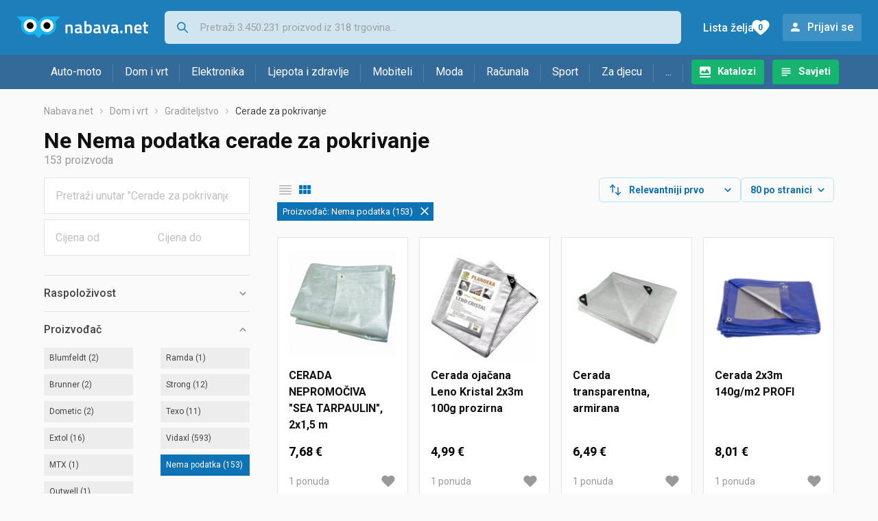

--- FILE ---
content_type: text/html;charset=utf-8
request_url: https://www.nabava.net/cerade-za-pokrivanje/nema-podatka?se=-1
body_size: 19605
content:

































   
   
   
   
      
   















	
































   
   
   
   
      
   








<!DOCTYPE html>
<html lang="hr">
<head>
    <meta charset="utf-8">

    
    
     
     
    <title>Ne Nema podatka   Cerade za pokrivanje</title>
    <meta http-equiv="X-UA-Compatible" content="IE=edge">
    <meta name="viewport" content="width=device-width, initial-scale=1, maximum-scale=1, shrink-to-fit=no, user-scalable=0">
    <meta name="mobile-web-app-capable" content="yes">
    <meta name="apple-mobile-web-app-capable" content="yes">
    <meta name="apple-mobile-web-app-status-bar-style" content="black-translucent">

    
    <meta name="referrer" content="origin-when-cross-origin">

    <meta name="description" content="Ne Nema podatka cerade za pokrivanje na jednom mjestu. Usporedi cijene u trgovinama, saznaj detalje dostave i načine plaćanja pa izaberi najbolji Ne Nema podatka za sebe">

    
    
    <meta name="apple-itunes-app" content="app-id=1100660049">
    
    

    <meta property="og:title" content="Ne Nema podatka   Cerade za pokrivanje">
    
        <meta property="og:description" content="Ne Nema podatka cerade za pokrivanje na jednom mjestu. Usporedi cijene u trgovinama, saznaj detalje dostave i načine plaćanja pa izaberi najbolji Ne Nema podatka za sebe">
        
            <meta property="og:image" content="https://www.nabava.net/slike/products/63/70/48727063/thumb150_cerade-za-pokrivanje-cerada-nepromociva-sea-tarpaulin-2x15-m_80f5da47.jpeg">
        
    
    

    <link rel="canonical" href="https://www.nabava.net/cerade-za-pokrivanje/ne-nema-podatka?se=-1" />
    

    <link rel="icon" href="/static/slike/favicon.ico">
    <link rel="apple-touch-icon" href="/static/slike/logo/apple-touch-icon-graybg.png">
    <link rel="search" href="https://www.nabava.net/static/opensearch/nabava.net-opensearch.xml" title="Pretraživanje Nabava.net" type="application/opensearchdescription+xml">
    

    

    
































   
   
   
   
      
   















    
    
    
    
    <link rel="stylesheet" type="text/css" media="screen" href="/bundles/css/gzip_N377395562/vendor.css" />


    
    <script type="text/javascript" src="/bundles/js/gzip_N442858653/vendor.js" ></script>

    
    

    
    <link rel="stylesheet" type="text/css" media="screen" href="/bundles/css/gzip_N1263239885/redesign2020.css" />


    
    <script type="text/javascript" src="/bundles/js/gzip_1034850258/redesign2020.js" ></script>


    <script type="text/javascript">
      site.state.ctx = "";
   	  site.state.currentPage = "search";
      site.state.idsToCheck = [48727063,80750507,81848449,67986418,45274477,80750511,80755931,80750501,80750499,80759379,45374965,45374968,80750505,48740788,67989034,80801259,80761117,80757631,81935805,80757345,45274483,80808989,80755925,81936011,80808997,67988500,80757411,81849491,67987501,80801261,80801251,80809005,79520970,80761009,81935999,67987963,67989805,80812103,80808987,79797907,80808999,80809003,80809009,80755935,67986928,45274465,80755929,80755933,81935803,80812101,80801263,80808983,48735568,79520808,67988416,80761013,45274468,80759375,81931497,80757413,81849525,81932793,80759373,67988647,67987753,80750503,81935267,45274486,81935357,45374959,81936367,80812097,81932787,81849741,80808995,81935093,67987081,80801265,81934831,80750515];
   	  site.state.productId = "";
   	  site.state.requestedUrl = "cerade-za-pokrivanje/nema-podatka";
      site.state.user.hashedEmail = "";
      site.state.user.gaId = "";
      site.state.user.loggedIn = false;
      site.state.noOfItemsInAutocomplete = 6;
   	  site.state.webDomainId = 1;
      site.state.urls = {
              chartjs: "/static/redesign2020/vendor/Chart.min.js",
              ballooncss: "/static/redesign2020/vendor/balloon.css",
              leafletjs: "/static/redesign2020/vendor/leaflet/leaflet.js",
              leafletcss: "/static/redesign2020/vendor/leaflet/leaflet.css",
              quagga: "/static/redesign2020/vendor/quagga-0.12.1.min.js",
      };
   	  site.init();
   	  
   </script>
   
    
   
   






















































<script async='async' src='https://securepubads.g.doubleclick.net/tag/js/gpt.js' crossorigin="anonymous"></script>

<script type='text/javascript'>
	window.googletag = window.googletag || {cmd: []};
	googletag.cmd.push(function() {
		























































































































	
		
			
				googletag.defineSlot('/1033846/nabava.net_Lijevo_300x250', [[300,160],[300,250],[300,600]], 'div-gpt-ad-1347027521651-Lijevo_300x250').addService(googletag.pubads());
				
			
			
		
	










































































































































































































































































		
		
			
			
			
				googletag.pubads().setTargeting("kat_pro_tr","0");
				googletag.pubads().setTargeting("id_kat","1417");
				
				
					
						
						googletag.pubads().setTargeting("id_kat_l1","1821");
					
						
						googletag.pubads().setTargeting("id_kat_l2","2535");
					
						
						googletag.pubads().setTargeting("id_kat_l3","1417");
					
										
					
				googletag.pubads().setTargeting("id_kat_l4","1417");
			
			
		
		
		
		
		
			googletag.pubads().setTargeting("uri", "/cerade-za-pokrivanje/nema-podatka");
		
		
			
		googletag.pubads().enableSingleRequest();
		googletag.pubads().collapseEmptyDivs();
 

		googletag.enableServices();
	});
</script>


   
    
    <link rel="stylesheet" href="https://fonts.googleapis.com/css?family=Roboto:300,400,500,700,900&subset=latin,latin-ext&display=swap" />

	
    
































   
   
   
   
      
   






<script>
dataLayer = [];
function gtag(){dataLayer.push(arguments);}


<!-- GA4 Parametri/varijable -->
dataLayer.push({'kategorija': 'cerade-za-pokrivanje__14170'});




<!-- GA4 Eventovi -->


dataLayer.push({'event': 'kategorija_viewed'})
dataLayer.push({'event': 'kategorija_i_proizvod_viewed'})




</script>

<!-- XXX Seekandhit tracking code -->

  

  
  <!-- XXX Seekandhit tracking code -->
<script>
$(document).on('submit', '.header__search-form', function(){	
  var inputText = $('.header__search-form-input--search').val();
	
  var trackingData = {
    'searchTerm': inputText,
	'selectedTerm': '',
	'pageType': site.state.currentPage,
	'userId': parseInt(site.state.user.gaId) || null,
	'loggedInStatus': site.state.user.loggedIn.toString(),
	'emailValue': site.state.user.hashedEmail || ''
  };
  
  dataLayer.push({
    'event': 'gtmt.search',
    'trackingData': trackingData
  });
})
</script>
  































   
   
   
   
      
   






<!-- XXX Seekandhit tracking code -->
<script>
function calculateRedirectCost(priceArrays, price) {
    for (let i = 0; i < priceArrays.length; i++) {
        // priceArray format: [fromPrice, toPrice, redirectCost]
    	const priceArray = priceArrays[i];
        const fromPrice = priceArray[0];
        const endPrice = priceArray[1];
        const redirectCost = priceArray[2];

        if (endPrice === null) {
            // Handles the case where endPrice is null (infinity)
            if (price >= fromPrice) {
                return redirectCost;
            }
        } else {
            if ((price >= fromPrice) && (price < endPrice)) {
                return redirectCost;
            }
        }
    }
    
    // If no matching range is found (ideally should never happen)
    return null;
}

$(document).on('click', '.offer__buttons-to-store', function () {
	
	<!-- Navigation bar information -->
	var navigationCategory, productCategory, productSubcategory;
	if($("ol.breadcrumbs li").length < 5){
	  var navigationCategory =  $(".breadcrumbs__item:nth-child(2)").find("a").text();
	  var productCategory = $(".breadcrumbs__item:nth-child(3)").find("a").text();
	  var productSubcategory = $(".breadcrumbs__item:nth-child(4)").find("a").text();

	} else {
	  var navigationCategory =  $(".breadcrumbs__item:nth-child(2)").find("a").text();
	  var productCategory = $(".breadcrumbs__item:nth-last-child(3)").find("a").text();
	  var productSubcategory = $(".breadcrumbs__item:nth-last-child(2)").find("a").text();		
	}
	
	<!-- Offer information -->
	var offerName = $(this).closest('.offer').find('.offer__name h2').text();
	var offerId = $(this).closest('.offer').find('.offer__buttons-wishlist').data("id").toString();
	var offerPrice = $(this).closest('.offer').find('.offer__price:first').text().slice(0,-2);
	offerPrice = parseFloat(offerPrice.replace(/\./g, '').replace(',', '.'));
	
	
	var offerRedirectionPrice = calculateRedirectCost([[0.00, 1.33, 0.01], [1.33, 13.27, 0.03], [13.27, 33.18, 0.04], [33.18, 66.36, 0.05], [66.36, 165.90, 0.07], [165.90, 331.80, 0.08], [331.80, 597.25, 0.09], [597.25, 929.06, 0.11], [929.06, 1327.23, 0.12], [1327.23, null, 0.16]], offerPrice);
	if (($(this).closest('.offer').hasClass("offer--featured")) && (offerRedirectionPrice !== null)) {
		offerRedirectionPrice *= 1.3;
		offerRedirectionPrice = parseFloat(offerRedirectionPrice.toFixed(2));
	}
	
	<!-- Product information -->
	var productName = $(".product-page__title").text();
	var productId = site.state.productId;
	
	
	<!-- Other information -->
	var pageType = site.state.currentPage;
	var currency = 'EUR';
	var userId = parseInt(site.state.user.gaId) || null;
	var loggedInStatus = site.state.user.loggedIn.toString();
	var emailValue = site.state.user.hashedEmail || '';
	
	dataLayer.push({
		'event': 'gtmt.paidClick',
		'trackingData':{
			'navigationCategory': navigationCategory,
			'productCategory': productCategory,
			'productSubcategory': productSubcategory,
			'offerName': offerName,
			'offerId': offerId,
			'offerPrice': offerPrice,
			'offerRedirectionPrice': offerRedirectionPrice,
			'pageType': pageType,
			'currency': currency,
			'userId': userId,
			'productId': productId,
			'productName': productName,
			'loggedInStatus': loggedInStatus,
			'emailValue': emailValue
		}
	});
});

</script>


<!-- Google Tag Manager -->
<script>(function(w,d,s,l,i){w[l]=w[l]||[];w[l].push({'gtm.start':
new Date().getTime(),event:'gtm.js'});var f=d.getElementsByTagName(s)[0],
j=d.createElement(s),dl=l!='dataLayer'?'&l='+l:'';j.async=true;j.src=
'https://www.googletagmanager.com/gtm.js?id='+i+dl;f.parentNode.insertBefore(j,f);
})(window,document,'script','dataLayer','GTM-TMSBNPC');</script>
<!-- End Google Tag Manager -->
        
    <script type="application/ld+json">
    {
      "@context" : "https://schema.org",
      "@type" : "WebSite",
      "name" : "Nabava.net",
      "url" : "https://www.nabava.net"
    }
  </script>
  
</head>


<body  >
    <header class="header ">
        <div class="header__first-row">
            <a class="header__logo header__logo--full" href="/" title="Nabava.net - gdje pametna kupnja započinje"><img src="/static/redesign2020/images/logo-full-1.svg" alt="Nabava.net" width="229" height="40"></a>
            <a class="header__logo header__logo--normal" href="/" title="Nabava.net - gdje pametna kupnja započinje"><img src="/static/redesign2020/images/logo-simple-1.svg" alt="Nabava.net" width="192" height="32"></a>
            <a class="header__logo header__logo--minimal" href="/" title="Nabava.net - gdje pametna kupnja započinje"><img src="/static/redesign2020/images/logo-basic.svg" alt="Nabava.net" width="65" height="32"></a>

            <form class="header__search-form" action="/search.php" method="GET">
                
	                
                <input class="header__search-form-input header__search-form-input--search" id="headerSearch" type="search" name="q" autocomplete="off" tabIndex="1" placeholder="Pretraži 3.450.231 proizvod iz 318 trgovina..." value="" >
		        
                
                
                
            </form>
            
            <div class="header__first-row-links">
				
	                <a class='header__link header__link-catalog' href="/katalozi">Katalozi</a>
                
                
	                
	                
	                	
	                	<a class='header__link header__link-articles' href="/clanci">Savjeti</a>
	                	
                	
                
                <a class='header__link header__link-wishlist' href="/wishlist">
                	<span class="header__link-wishlist-label">Lista želja</span>
                	<span class="header__link-wishlist-counter wishlist-quantity">0</span>
                </a>

                
                    
                    
                        <div data-modal-url="/login" class='header__link header__link-login' data-show-modal>Prijavi se</div>
                    
                
            </div>
            <div class="header__toggle-buttons">
                <div class="header__toggle-search"></div>
                
                <a href="/wishlist" class="header__link header__link-wishlist hidden--desktop hidden--tablet">
                    <span class="header__link-wishlist-counter wishlist-quantity ">0</span>
                </a>
                <div class="header__toggle-menu"></div>
            </div>
        </div>

        <nav class="nav" data-body-scroll-lock-ignore="true">
            <div class="nav__links">
                
                
            
            
            	  
	                <a class='nav__link nav__link--catalog' href="/katalozi">Katalozi</a>
                
                
                
                   
                   <a class='nav__link nav__link--articles' href="/clanci">Savjeti</a>
                
                 

            </div>

            
            
                
                
                    <a href="/logout" class='nav__account-login'>Prijavi se</a>
                
            

            <ul class="nav__sections">
                
                
                    <li class="nav__section" data-name="2188">
                        
                        <a class="nav__section-name " href="/auto-moto">Auto-moto</a>
                        
                        
                        
                        <div class="nav__section-dropdown nav__section-dropdown--left">
                            <div class="nav__popular-categories">
                                <div class="nav__popular-categories-title">Popularno</div>
                                
                                
                                    <a class="nav__popular-category" href="/ljetne-auto-gume">Ljetne auto gume</a>
                                
                                    <a class="nav__popular-category" href="/zimske-auto-gume">Zimske auto gume</a>
                                
                                    <a class="nav__popular-category" href="/cjelogodisnje-gume">Cjelogodišnje gume</a>
                                
                                    <a class="nav__popular-category" href="/auto-zarulje">Auto žarulje</a>
                                
                                    <a class="nav__popular-category" href="/kamere-za-auto">Kamere za auto</a>
                                
                            </div>
                            
                            <div class="nav__popular-categories">
                                <div class="nav__popular-categories-title">Izdvojeno</div>
                                
                                    <a class="nav__popular-category" href="/punjaci-za-elektricna-vozila">Punjači za električna vozila</a>
                                
                                    <a class="nav__popular-category" href="/autoradio">Autoradio</a>
                                
                                    <a class="nav__popular-category" href="/autopresvlake">Autopresvlake</a>
                                
                                    <a class="nav__popular-category" href="/kamere-za-auto">Kamere za auto</a>
                                
                                    <a class="nav__popular-category" href="/auto-cerade">Auto cerade</a>
                                
                            </div>                            
                            
                            <div class="nav__loading"><div class="nav__loading__loader"></div></div>
                            
                        </div>
                    </li>
                
                
                    <li class="nav__section" data-name="2191">
                        
                        <a class="nav__section-name " href="/dom-i-vrt">Dom i vrt</a>
                        
                        
                        
                        <div class="nav__section-dropdown nav__section-dropdown--left">
                            <div class="nav__popular-categories">
                                <div class="nav__popular-categories-title">Popularno</div>
                                
                                
                                    <a class="nav__popular-category" href="/perilice-rublja">Perilice rublja</a>
                                
                                    <a class="nav__popular-category" href="/klima-uredaji">Klima uređaji</a>
                                
                                    <a class="nav__popular-category" href="/hladnjaci-s-ledenicom">Hladnjaci s ledenicom</a>
                                
                                    <a class="nav__popular-category" href="/aparati-za-kavu">Aparati za kavu</a>
                                
                                    <a class="nav__popular-category" href="/stapni-usisavaci">Štapni usisavači</a>
                                
                            </div>
                            
                            <div class="nav__popular-categories">
                                <div class="nav__popular-categories-title">Izdvojeno</div>
                                
                                    <a class="nav__popular-category" href="/blanjalice">Blanjalice</a>
                                
                                    <a class="nav__popular-category" href="/pile">Pile</a>
                                
                                    <a class="nav__popular-category" href="/aparati-za-tjesteninu">Aparati za tjesteninu</a>
                                
                                    <a class="nav__popular-category" href="/aparati-za-vakumiranje">Aparati za vakumiranje</a>
                                
                                    <a class="nav__popular-category" href="/grijalice-i-radijatori">Grijalice i radijatori</a>
                                
                            </div>                            
                            
                            <div class="nav__loading"><div class="nav__loading__loader"></div></div>
                            
                        </div>
                    </li>
                
                
                    <li class="nav__section" data-name="2194">
                        
                        <a class="nav__section-name " href="/elektronika">Elektronika</a>
                        
                        
                        
                        <div class="nav__section-dropdown nav__section-dropdown--left">
                            <div class="nav__popular-categories">
                                <div class="nav__popular-categories-title">Popularno</div>
                                
                                
                                    <a class="nav__popular-category" href="/mobiteli">Mobiteli</a>
                                
                                    <a class="nav__popular-category" href="/prijenosna-racunala">Prijenosna računala</a>
                                
                                    <a class="nav__popular-category" href="/monitori">Monitori</a>
                                
                                    <a class="nav__popular-category" href="/televizori">Televizori</a>
                                
                                    <a class="nav__popular-category" href="/graficke-kartice">Grafičke kartice</a>
                                
                            </div>
                            
                            <div class="nav__loading"><div class="nav__loading__loader"></div></div>
                            
                        </div>
                    </li>
                
                
                    <li class="nav__section" data-name="2197">
                        
                        <a class="nav__section-name " href="/ljepota-i-zdravlje">Ljepota i zdravlje</a>
                        
                        
                        
                        <div class="nav__section-dropdown nav__section-dropdown--left">
                            <div class="nav__popular-categories">
                                <div class="nav__popular-categories-title">Popularno</div>
                                
                                
                                    <a class="nav__popular-category" href="/tlakomjeri">Tlakomjeri</a>
                                
                                    <a class="nav__popular-category" href="/sisaci-i-trimeri">Šišači i trimeri</a>
                                
                                    <a class="nav__popular-category" href="/susilo-za-kosu">Sušilo za kosu</a>
                                
                                    <a class="nav__popular-category" href="/osobne-vage">Osobne vage</a>
                                
                                    <a class="nav__popular-category" href="/muski-parfemi">Muški parfemi</a>
                                
                            </div>
                            
                            <div class="nav__popular-categories">
                                <div class="nav__popular-categories-title">Izdvojeno</div>
                                
                                    <a class="nav__popular-category" href="/osobne-vage">Osobne vage</a>
                                
                                    <a class="nav__popular-category" href="/aspiratori-za-nos">Aspiratori za nos</a>
                                
                                    <a class="nav__popular-category" href="/ipl-uredaji">IPL uređaji</a>
                                
                                    <a class="nav__popular-category" href="/tlakomjeri">Tlakomjeri</a>
                                
                                    <a class="nav__popular-category" href="/tusevi-za-zube">Tuševi za zube</a>
                                
                            </div>                            
                            
                            <div class="nav__loading"><div class="nav__loading__loader"></div></div>
                            
                        </div>
                    </li>
                
                
                    <li class="nav__section" data-name="2200">
                        
                        <a class="nav__section-name nav__section-name--no-dropdown" href="/mobiteli">Mobiteli</a>
                        
                        
                        
                        <div class="nav__section-dropdown nav__section-dropdown--center">
                            <div class="nav__popular-categories">
                                <div class="nav__popular-categories-title">Popularno</div>
                                
                                
                                    <a class="nav__popular-category" href="/mobiteli">Mobiteli</a>
                                
                            </div>
                            
                            <div class="nav__loading"><div class="nav__loading__loader"></div></div>
                            
                        </div>
                    </li>
                
                
                    <li class="nav__section" data-name="2203">
                        
                        <a class="nav__section-name " href="/moda">Moda</a>
                        
                        
                        
                        <div class="nav__section-dropdown nav__section-dropdown--center">
                            <div class="nav__popular-categories">
                                <div class="nav__popular-categories-title">Popularno</div>
                                
                                
                                    <a class="nav__popular-category" href="/satovi">Satovi</a>
                                
                                    <a class="nav__popular-category" href="/novcanici">Novčanici</a>
                                
                                    <a class="nav__popular-category" href="/zenske-jakne">Ženske jakne</a>
                                
                                    <a class="nav__popular-category" href="/haljine">Haljine</a>
                                
                                    <a class="nav__popular-category" href="/muske-jakne-i-kaputi">Muške jakne i kaputi</a>
                                
                            </div>
                            
                            <div class="nav__popular-categories">
                                <div class="nav__popular-categories-title">Izdvojeno</div>
                                
                                    <a class="nav__popular-category" href="/novcanici">Novčanici</a>
                                
                                    <a class="nav__popular-category" href="/putni-jastuci">Putni jastuci</a>
                                
                                    <a class="nav__popular-category" href="/neseseri">Neseseri</a>
                                
                                    <a class="nav__popular-category" href="/kisobrani">Kišobrani</a>
                                
                                    <a class="nav__popular-category" href="/uklanjaci-mucica">Uklanjači mucica</a>
                                
                            </div>                            
                            
                            <div class="nav__loading"><div class="nav__loading__loader"></div></div>
                            
                        </div>
                    </li>
                
                
                    <li class="nav__section" data-name="2206">
                        
                        <a class="nav__section-name " href="/racunala">Računala</a>
                        
                        
                        
                        <div class="nav__section-dropdown nav__section-dropdown--center">
                            <div class="nav__popular-categories">
                                <div class="nav__popular-categories-title">Popularno</div>
                                
                                
                                    <a class="nav__popular-category" href="/prijenosna-racunala">Prijenosna računala</a>
                                
                                    <a class="nav__popular-category" href="/monitori">Monitori</a>
                                
                                    <a class="nav__popular-category" href="/graficke-kartice">Grafičke kartice</a>
                                
                                    <a class="nav__popular-category" href="/radna-memorija-ram">Radna memorija (RAM)</a>
                                
                                    <a class="nav__popular-category" href="/ssd-disk">SSD disk</a>
                                
                            </div>
                            
                            <div class="nav__popular-categories">
                                <div class="nav__popular-categories-title">Izdvojeno</div>
                                
                                    <a class="nav__popular-category" href="/access-point">Access point</a>
                                
                                    <a class="nav__popular-category" href="/e-book-reader">E-Book reader</a>
                                
                                    <a class="nav__popular-category" href="/gaming-volani">Gaming volani</a>
                                
                                    <a class="nav__popular-category" href="/olovke-za-tablete">Olovke za tablete</a>
                                
                                    <a class="nav__popular-category" href="/graficki-tableti">Grafički tableti</a>
                                
                            </div>                            
                            
                            <div class="nav__loading"><div class="nav__loading__loader"></div></div>
                            
                        </div>
                    </li>
                
                
                    <li class="nav__section" data-name="2209">
                        
                        <a class="nav__section-name " href="/sport">Sport</a>
                        
                        
                        
                        <div class="nav__section-dropdown nav__section-dropdown--right">
                            <div class="nav__popular-categories">
                                <div class="nav__popular-categories-title">Popularno</div>
                                
                                
                                    <a class="nav__popular-category" href="/trake-za-trcanje">Trake za trčanje</a>
                                
                                    <a class="nav__popular-category" href="/elektricni-romobili">Električni romobili</a>
                                
                                    <a class="nav__popular-category" href="/elektricni-bicikli">Električni bicikli</a>
                                
                                    <a class="nav__popular-category" href="/fitness-narukvice-i-satovi">Fitness narukvice i satovi</a>
                                
                                    <a class="nav__popular-category" href="/bicikli">Bicikli</a>
                                
                            </div>
                            
                            <div class="nav__popular-categories">
                                <div class="nav__popular-categories-title">Izdvojeno</div>
                                
                                    <a class="nav__popular-category" href="/hoverboard">Hoverboard</a>
                                
                                    <a class="nav__popular-category" href="/steperi">Steperi</a>
                                
                                    <a class="nav__popular-category" href="/sobni-bicikli">Sobni bicikli</a>
                                
                                    <a class="nav__popular-category" href="/utezi-i-sipke">Utezi i šipke</a>
                                
                                    <a class="nav__popular-category" href="/orbitrek">Orbitrek</a>
                                
                                    <a class="nav__popular-category" href="/proteini">Proteini</a>
                                
                            </div>                            
                            
                            <div class="nav__loading"><div class="nav__loading__loader"></div></div>
                            
                        </div>
                    </li>
                
                
                    <li class="nav__section" data-name="2212">
                        
                        <a class="nav__section-name " href="/za-djecu">Za djecu</a>
                        
                        
                        
                        <div class="nav__section-dropdown nav__section-dropdown--right">
                            <div class="nav__popular-categories">
                                <div class="nav__popular-categories-title">Popularno</div>
                                
                                
                                    <a class="nav__popular-category" href="/drustvene-igre">Društvene igre</a>
                                
                                    <a class="nav__popular-category" href="/lego-kocke">Lego kocke</a>
                                
                                    <a class="nav__popular-category" href="/djecji-satovi">Dječji satovi</a>
                                
                                    <a class="nav__popular-category" href="/igracke-za-bebe">Igračke za bebe</a>
                                
                                    <a class="nav__popular-category" href="/autosjedalice">Autosjedalice</a>
                                
                            </div>
                            
                            <div class="nav__popular-categories">
                                <div class="nav__popular-categories-title">Izdvojeno</div>
                                
                                    <a class="nav__popular-category" href="/auti-za-djecu">Auti za djecu</a>
                                
                                    <a class="nav__popular-category" href="/djecja-zastita">Dječja zaštita</a>
                                
                                    <a class="nav__popular-category" href="/putni-krevetici">Putni krevetići</a>
                                
                                    <a class="nav__popular-category" href="/baby-monitori">Baby Monitori</a>
                                
                                    <a class="nav__popular-category" href="/njihaljke-za-bebe">Njihaljke za bebe</a>
                                
                            </div>                            
                            
                            <div class="nav__loading"><div class="nav__loading__loader"></div></div>
                            
                        </div>
                    </li>
                
                
                    <li class="nav__section" data-name="2215">
                        
                        <a class="nav__section-name " href="/ostalo">...</a>
                        
                        
                        
                        <div class="nav__section-dropdown nav__section-dropdown--right">
                            <div class="nav__popular-categories">
                                <div class="nav__popular-categories-title">Popularno</div>
                                
                                
                                    <a class="nav__popular-category" href="/nekategorizirano">Nekategorizirano</a>
                                
                                    <a class="nav__popular-category" href="/baterije">Baterije</a>
                                
                                    <a class="nav__popular-category" href="/kalkulatori">Kalkulatori</a>
                                
                                    <a class="nav__popular-category" href="/kave">Kave</a>
                                
                                    <a class="nav__popular-category" href="/papiri">Papiri</a>
                                
                            </div>
                            
                            <div class="nav__loading"><div class="nav__loading__loader"></div></div>
                            
                        </div>
                    </li>
                
            </ul>
        </nav>

    </header>

    <div class="content-overlay "></div>

    <main class="content  content--search">

        
        
       	
























        

        
         





    

    
        
        
        
        
    

    

    











	<nav>
    <ol class="breadcrumbs breadcrumbs--show-only-chosen breadcrumbs--show-first-parent breadcrumbs--show-last-parent">
        
            <li class="breadcrumbs__item">
                <a class="breadcrumbs__link" href="/" title="Nabava.net">Nabava.net</a>
                
                
            </li>
        
        
            
            	
                
                    
                    
                    
                    <li class="breadcrumbs__item">
                        
                            
                            
                            	     <a class="breadcrumbs__link" href="/dom-i-vrt">Dom i vrt</a>
                            
                        
                    </li>
                
                    
                    
                    
                    <li class="breadcrumbs__item">
                        
                            
                            
                            	     <a class="breadcrumbs__link" href="/graditeljstvo">Graditeljstvo</a>
                            
                        
                    </li>
                
                    
                    
                    
                    <li class="breadcrumbs__item">
                        
                            
                              	<a class="breadcrumbs__last-item" href="/cerade-za-pokrivanje">Cerade za pokrivanje</a>
                            
                            
                        
                    </li>
                
            
            
        

        
        
        
        
    </ol>
</nav>

<script type="application/ld+json">
{
  "@context": "https://schema.org",
  "@type": "BreadcrumbList",
  "itemListElement": [{
	"@type": "ListItem", "position": 1, "name": "Nabava.net", "item": "https://www.nabava.net"} ,{ "@type": "ListItem", "position": 2, "name": "Dom i vrt", "item": "https://www.nabava.net/dom-i-vrt"} ,{ "@type": "ListItem", "position": 3, "name": "Graditeljstvo", "item": "https://www.nabava.net/graditeljstvo"} ,{ "@type": "ListItem", "position": 4, "name": "Cerade za pokrivanje", "item": "https://www.nabava.net/cerade-za-pokrivanje"}
 ] }
</script>
	
	
		
        
        
	    <h1 class="page-title page-title--with-result-number" data-category-name="Cerade za pokrivanje">Ne Nema podatka cerade za pokrivanje</h1>
	    <div class="page-result-number page-result-number--search">
	        <span class="result-count">153</span> proizvoda
	    	
	    </div>
	    
	





	<div class="container-with-sidebar container-with-sidebar--search">

		<div class="container-with-sidebar__contents">
		   































   
   
   
   
      
   












<form id="search_header__form" name="search_header__form" action="/cerade-za-pokrivanje/nema-podatka?se=-1" method="get">
    <div class="search-results-header">
	    <input type="hidden" name="se" value="-1"/>
	    <input type="hidden" name="tpkp" value="1" />
    
		<div class="search-results-header__filters">
            
        
	        <div class="search-results-header__button search-results-header__button--filter hidden--desktop" data-action="open-filter-sidebar">
	          <img src="/static/redesign2020/images/filter-icon.svg" alt="Filtriraj">
	          <span class="search-results-header__text">Filtriraj</span>
	        </div>
		
	        <!-- c:if test="true"-->
	        
	            <div class="search-results-header__layout-type hidden--tablet hidden--phone">
	                
	                
	                
	
	                
	                
	                    
	                        
	                        
	                        
	                    
	                    
	                
	                <a class="product-list-layout product-list-layout-list " href="/cerade-za-pokrivanje?se=-1&kPostavke.vrstaPregledaKategorije=0&tpkp=2" rel="nofollow"
	                   data-action="layout-type-change" data-log-ga-event data-event-category="UI events" data-event-action="View preferences click" data-event-label="View preferences display - LIST Cerade za pokrivanje"></a>
	                <a class="product-list-layout product-list-layout-grid product-list-layout-grid--active" href="/cerade-za-pokrivanje?se=-1&kPostavke.vrstaPregledaKategorije=2&tpkp=2" rel="nofollow"
	                   data-action="layout-type-change" data-log-ga-event data-event-category="UI events" data-event-action="View preferences click" data-event-label="View preferences display - GRID Cerade za pokrivanje"></a>
	            </div>
	        
		</div>
		
		<div class="search-results-header__user-settings">
	        
			
			<div class="user-settings-dropdown user-settings-dropdown--sort">								
		        <select id="sortTypeSearch" name="kPostavke.sortTypeSearch" data-event-label="View preferences search sort change" data-event-category="UI events" data-event-action="View preferences click" data-trigger="onchange" class="user-settings-dropdown__select">
		            
		                <option value="0">
		                    Relevantniji prvo
		                </option>
		            
		                <option value="1">
		                    Relevantniji zadnji
		                </option>
		            
		                <option value="2">
		                    Jeftiniji prvo
		                </option>
		            
		                <option value="3">
		                    Skuplji prvo
		                </option>
		            
		                <option value="4">
		                    S više ponuda prvo
		                </option>
		            
		                <option value="5">
		                    S manje ponuda prvo
		                </option>
		            
		                <option value="6">
		                    Naziv A-Z
		                </option>
		            
		                <option value="7">
		                    Naziv Z-A
		                </option>
		            
		        </select>
	        </div>
	        
	        <div class="user-settings-dropdown hidden--tablet hidden--phone">
		        <select id="pregledBrojProizvoda" name="kPostavke.pregledBrojProizvoda" data-event-label="View preferences result count change" data-event-category="UI events" data-event-action="View preferences click" data-trigger="onchange" class="user-settings-dropdown__select">
		            
		                <option value="20">
		                    20 po stranici
		                </option>
		            
		                <option value="40">
		                    40 po stranici
		                </option>
		            
		                <option value="60">
		                    60 po stranici
		                </option>
		            
		                <option value="80" selected="selected">
		                    80 po stranici
		                </option>
		            
		                <option value="100">
		                    100 po stranici
		                </option>
		            
		                <option value="160">
		                    160 po stranici
		                </option>
		            
		                <option value="300">
		                    300 po stranici
		                </option>
		            
		        </select>
	        </div>
	        
	        <div class="search-results-header__button search-results-header__button--settings hidden--desktop" data-action="open-settings-sidebar">
	          <img src="/static/redesign2020/images/view-settings-icon.svg" alt="Postavke prikaza">
	        </div>
		</div>

    	<div class="search-results-header__active_filters active_filters"></div>
    </div>
</form>

		   































   
   
   
   
      
   













<div class="search-results content__section--no-side-margins product-list--grid-style ">

    
    
    
        
            
            
                
































   
   
   
   
      
   




























<div class="product">

	
		
			
               
               
               <a href="/cerade-za-pokrivanje/cerada-nepromociva-sea-tarpaulin-cijena-2x15-m-487270631" title="CERADA NEPROMOČIVA &#034;SEA TARPAULIN&#034;, 2x1,5 m"
                    data-log-ga-event data-event-category="UI events" data-event-action="Product image click search" data-event-label="Product image click - 48727063"
                    ><img class="product__image" src="/slike/products/63/70/48727063/thumb150_cerade-za-pokrivanje-cerada-nepromociva-sea-tarpaulin-2x15-m_80f5da47.jpeg" alt="CERADA NEPROMOČIVA &#034;SEA TARPAULIN&#034;, 2x1,5 m" loading="lazy" width="150" height="150" /></a>
			
            
		
	

	<div class="product__data">
	  	<div class="product__name-and-price">
	  		<h3 class="product__name">
                <a class="product__link product-title" href="/cerade-za-pokrivanje/cerada-nepromociva-sea-tarpaulin-cijena-2x15-m-487270631" data-log-ga-event data-event-category="UI events" data-event-action="Product name click search" data-event-label="Product name click - 48727063">
                 CERADA NEPROMOČIVA "SEA TARPAULIN", 2x1,5 m
                 
                 
                 <span></span> 
                </a></h3>
	      	<div class="product__price">
                 7,68 €
	      	</div>
	    </div>
	    <div class="product__actions">
			<a class="product__action product__action-offer-number" href="/cerade-za-pokrivanje/cerada-nepromociva-sea-tarpaulin-cijena-2x15-m-487270631#ponude"
                data-log-ga-event data-event-category="UI events" data-event-action="Product footer offers click search" data-event-label="Product footer offers click - 48727063"
                >1 

















	
		
		
			
			
		ponuda
	
	
</a>

            
            
            
            <div class="product__action product__action-wishlist " data-update-wishlist data-type="product" data-id="48727063">Stavi u listu želja</div>
            
			
			
	    </div>
	</div>
</div>

            
            
        
    
        
            
            
                
































   
   
   
   
      
   




























<div class="product">

	
		
			
               
               
               <a href="/cerade-za-pokrivanje/cerada-ojacana-leno-kristal-2x3m-100g-prozirna-cijena-807505071" title="Cerada ojačana Leno Kristal 2x3m 100g prozirna"
                    data-log-ga-event data-event-category="UI events" data-event-action="Product image click search" data-event-label="Product image click - 80750507"
                    ><img class="product__image" src="/slike/products/07/05/80750507/thumb150_cerade-za-pokrivanje-cerada-ojacana-leno-kristal-2x3m-100g-prozirna_4adf1ed7.jpeg" alt="Cerada ojačana Leno Kristal 2x3m 100g prozirna" loading="lazy" width="150" height="150" /></a>
			
            
		
	

	<div class="product__data">
	  	<div class="product__name-and-price">
	  		<h3 class="product__name">
                <a class="product__link product-title" href="/cerade-za-pokrivanje/cerada-ojacana-leno-kristal-2x3m-100g-prozirna-cijena-807505071" data-log-ga-event data-event-category="UI events" data-event-action="Product name click search" data-event-label="Product name click - 80750507">
                 Cerada ojačana Leno Kristal 2x3m 100g prozirna
                 
                 
                 <span></span> 
                </a></h3>
	      	<div class="product__price">
                 4,99 €
	      	</div>
	    </div>
	    <div class="product__actions">
			<a class="product__action product__action-offer-number" href="/cerade-za-pokrivanje/cerada-ojacana-leno-kristal-2x3m-100g-prozirna-cijena-807505071#ponude"
                data-log-ga-event data-event-category="UI events" data-event-action="Product footer offers click search" data-event-label="Product footer offers click - 80750507"
                >1 

















	
		
		
			
			
		ponuda
	
	
</a>

            
            
            
            <div class="product__action product__action-wishlist " data-update-wishlist data-type="product" data-id="80750507">Stavi u listu želja</div>
            
			
			
	    </div>
	</div>
</div>

            
            
        
    
        
            
            
                
































   
   
   
   
      
   




























<div class="product">

	
		
			
               
               
               <a href="/cerade-za-pokrivanje/cerada-transparentna-cijena-armirana-818484491" title="Cerada transparentna, armirana"
                    data-log-ga-event data-event-category="UI events" data-event-action="Product image click search" data-event-label="Product image click - 81848449"
                    ><img class="product__image" src="/slike/products/49/84/81848449/thumb150_cerade-za-pokrivanje-cerada-transparentna-armirana_7c2148dd.jpeg" alt="Cerada transparentna, armirana" loading="lazy" width="150" height="150" /></a>
			
            
		
	

	<div class="product__data">
	  	<div class="product__name-and-price">
	  		<h3 class="product__name">
                <a class="product__link product-title" href="/cerade-za-pokrivanje/cerada-transparentna-cijena-armirana-818484491" data-log-ga-event data-event-category="UI events" data-event-action="Product name click search" data-event-label="Product name click - 81848449">
                 Cerada transparentna, armirana
                 
                 
                 <span></span> 
                </a></h3>
	      	<div class="product__price">
                 6,49 €
	      	</div>
	    </div>
	    <div class="product__actions">
			<a class="product__action product__action-offer-number" href="/cerade-za-pokrivanje/cerada-transparentna-cijena-armirana-818484491#ponude"
                data-log-ga-event data-event-category="UI events" data-event-action="Product footer offers click search" data-event-label="Product footer offers click - 81848449"
                >1 

















	
		
		
			
			
		ponuda
	
	
</a>

            
            
            
            <div class="product__action product__action-wishlist " data-update-wishlist data-type="product" data-id="81848449">Stavi u listu želja</div>
            
			
			
	    </div>
	</div>
</div>

            
            
        
    
        
            
            
                
































   
   
   
   
      
   




























<div class="product">

	
		
			
               
               
               <a href="/cerade-za-pokrivanje/cerada-2x3m-140g-m2-profi-cijena-679864181" title="Cerada 2x3m 140g/m2 PROFI"
                    data-log-ga-event data-event-category="UI events" data-event-action="Product image click search" data-event-label="Product image click - 67986418"
                    ><img class="product__image" src="/slike/products/18/64/67986418/thumb150_cerade-za-pokrivanje-cerada-2x3m-140g-m2-profi_ed85a925.png" alt="Cerada 2x3m 140g/m2 PROFI" loading="lazy" width="150" height="150" /></a>
			
            
		
	

	<div class="product__data">
	  	<div class="product__name-and-price">
	  		<h3 class="product__name">
                <a class="product__link product-title" href="/cerade-za-pokrivanje/cerada-2x3m-140g-m2-profi-cijena-679864181" data-log-ga-event data-event-category="UI events" data-event-action="Product name click search" data-event-label="Product name click - 67986418">
                 Cerada 2x3m 140g/m2 PROFI
                 
                 
                 <span></span> 
                </a></h3>
	      	<div class="product__price">
                 8,01 €
	      	</div>
	    </div>
	    <div class="product__actions">
			<a class="product__action product__action-offer-number" href="/cerade-za-pokrivanje/cerada-2x3m-140g-m2-profi-cijena-679864181#ponude"
                data-log-ga-event data-event-category="UI events" data-event-action="Product footer offers click search" data-event-label="Product footer offers click - 67986418"
                >1 

















	
		
		
			
			
		ponuda
	
	
</a>

            
            
            
            <div class="product__action product__action-wishlist " data-update-wishlist data-type="product" data-id="67986418">Stavi u listu želja</div>
            
			
			
	    </div>
	</div>
</div>

            
            
        
    
        
            
            
                
































   
   
   
   
      
   




























<div class="product">

	
		
			
               
               
               <a href="/cerade-za-pokrivanje/cerada-nepromociva-sea-tarpaulin-cijena-6x3-m-452744771" title="CERADA NEPROMOČIVA &#034;SEA TARPAULIN&#034;, 6x3 m"
                    data-log-ga-event data-event-category="UI events" data-event-action="Product image click search" data-event-label="Product image click - 45274477"
                    ><img class="product__image" src="/slike/products/77/44/45274477/thumb150_cerada-nepromociva-sea-tarpaulin-6x3-m_292e6fa5.jpeg" alt="CERADA NEPROMOČIVA &#034;SEA TARPAULIN&#034;, 6x3 m" loading="lazy" width="150" height="150" /></a>
			
            
		
	

	<div class="product__data">
	  	<div class="product__name-and-price">
	  		<h3 class="product__name">
                <a class="product__link product-title" href="/cerade-za-pokrivanje/cerada-nepromociva-sea-tarpaulin-cijena-6x3-m-452744771" data-log-ga-event data-event-category="UI events" data-event-action="Product name click search" data-event-label="Product name click - 45274477">
                 CERADA NEPROMOČIVA "SEA TARPAULIN", 6x3 m
                 
                 
                 <span></span> 
                </a></h3>
	      	<div class="product__price">
                 41,01 €
	      	</div>
	    </div>
	    <div class="product__actions">
			<a class="product__action product__action-offer-number" href="/cerade-za-pokrivanje/cerada-nepromociva-sea-tarpaulin-cijena-6x3-m-452744771#ponude"
                data-log-ga-event data-event-category="UI events" data-event-action="Product footer offers click search" data-event-label="Product footer offers click - 45274477"
                >1 

















	
		
		
			
			
		ponuda
	
	
</a>

            
            
            
            <div class="product__action product__action-wishlist " data-update-wishlist data-type="product" data-id="45274477">Stavi u listu želja</div>
            
			
			
	    </div>
	</div>
</div>

            
            
        
    
        
            
            
                
































   
   
   
   
      
   




























<div class="product">

	
		
			
               
               
               <a href="/cerade-za-pokrivanje/cerada-ojacana-leno-kristal-3x4m-100g-prozirna-cijena-807505111" title="Cerada ojačana Leno Kristal 3x4m 100g prozirna"
                    data-log-ga-event data-event-category="UI events" data-event-action="Product image click search" data-event-label="Product image click - 80750511"
                    ><img class="product__image" src="/slike/products/11/05/80750511/thumb150_cerade-za-pokrivanje-cerada-ojacana-leno-kristal-3x4m-100g-prozirna_4adf1ed7.jpeg" alt="Cerada ojačana Leno Kristal 3x4m 100g prozirna" loading="lazy" width="150" height="150" /></a>
			
            
		
	

	<div class="product__data">
	  	<div class="product__name-and-price">
	  		<h3 class="product__name">
                <a class="product__link product-title" href="/cerade-za-pokrivanje/cerada-ojacana-leno-kristal-3x4m-100g-prozirna-cijena-807505111" data-log-ga-event data-event-category="UI events" data-event-action="Product name click search" data-event-label="Product name click - 80750511">
                 Cerada ojačana Leno Kristal 3x4m 100g prozirna
                 
                 
                 <span></span> 
                </a></h3>
	      	<div class="product__price">
                 10,49 €
	      	</div>
	    </div>
	    <div class="product__actions">
			<a class="product__action product__action-offer-number" href="/cerade-za-pokrivanje/cerada-ojacana-leno-kristal-3x4m-100g-prozirna-cijena-807505111#ponude"
                data-log-ga-event data-event-category="UI events" data-event-action="Product footer offers click search" data-event-label="Product footer offers click - 80750511"
                >1 

















	
		
		
			
			
		ponuda
	
	
</a>

            
            
            
            <div class="product__action product__action-wishlist " data-update-wishlist data-type="product" data-id="80750511">Stavi u listu želja</div>
            
			
			
	    </div>
	</div>
</div>

            
            
        
    
        
            
            
                
































   
   
   
   
      
   




























<div class="product">

	
		
			
               
               
               <a href="/cerade-za-pokrivanje/cerada-ojacana-plava-3x4m-60g-cijena-pl3-4-807559311" title="Cerada ojačana plava 3x4m 60g, pl3/4"
                    data-log-ga-event data-event-category="UI events" data-event-action="Product image click search" data-event-label="Product image click - 80755931"
                    ><img class="product__image" src="/slike/products/31/59/80755931/thumb150_cerade-za-pokrivanje-cerada-ojacana-plava-3x4m-60g-pl3-4_10a69ecb.jpeg" alt="Cerada ojačana plava 3x4m 60g, pl3/4" loading="lazy" width="150" height="150" /></a>
			
            
		
	

	<div class="product__data">
	  	<div class="product__name-and-price">
	  		<h3 class="product__name">
                <a class="product__link product-title" href="/cerade-za-pokrivanje/cerada-ojacana-plava-3x4m-60g-cijena-pl3-4-807559311" data-log-ga-event data-event-category="UI events" data-event-action="Product name click search" data-event-label="Product name click - 80755931">
                 Cerada ojačana plava 3x4m 60g, pl3/4
                 
                 
                 <span></span> 
                </a></h3>
	      	<div class="product__price">
                 5,57 €
	      	</div>
	    </div>
	    <div class="product__actions">
			<a class="product__action product__action-offer-number" href="/cerade-za-pokrivanje/cerada-ojacana-plava-3x4m-60g-cijena-pl3-4-807559311#ponude"
                data-log-ga-event data-event-category="UI events" data-event-action="Product footer offers click search" data-event-label="Product footer offers click - 80755931"
                >1 

















	
		
		
			
			
		ponuda
	
	
</a>

            
            
            
            <div class="product__action product__action-wishlist " data-update-wishlist data-type="product" data-id="80755931">Stavi u listu želja</div>
            
			
			
	    </div>
	</div>
</div>

            
            
        
    
        
            
            
                
































   
   
   
   
      
   




























<div class="product">

	
		
			
               
               
               <a href="/cerade-za-pokrivanje/cerada-ojacana-srebrna-3x4-m-120g-cijena-807505011" title="Cerada ojačana srebrna 3x4 m 120g"
                    data-log-ga-event data-event-category="UI events" data-event-action="Product image click search" data-event-label="Product image click - 80750501"
                    ><img class="product__image" src="/slike/products/01/05/80750501/thumb150_cerade-za-pokrivanje-cerada-ojacana-srebrna-3x4-m-120g_2dff6298.jpeg" alt="Cerada ojačana srebrna 3x4 m 120g" loading="lazy" width="150" height="150" /></a>
			
            
		
	

	<div class="product__data">
	  	<div class="product__name-and-price">
	  		<h3 class="product__name">
                <a class="product__link product-title" href="/cerade-za-pokrivanje/cerada-ojacana-srebrna-3x4-m-120g-cijena-807505011" data-log-ga-event data-event-category="UI events" data-event-action="Product name click search" data-event-label="Product name click - 80750501">
                 Cerada ojačana srebrna 3x4 m 120g
                 
                 
                 <span></span> 
                </a></h3>
	      	<div class="product__price">
                 10,49 €
	      	</div>
	    </div>
	    <div class="product__actions">
			<a class="product__action product__action-offer-number" href="/cerade-za-pokrivanje/cerada-ojacana-srebrna-3x4-m-120g-cijena-807505011#ponude"
                data-log-ga-event data-event-category="UI events" data-event-action="Product footer offers click search" data-event-label="Product footer offers click - 80750501"
                >1 

















	
		
		
			
			
		ponuda
	
	
</a>

            
            
            
            <div class="product__action product__action-wishlist " data-update-wishlist data-type="product" data-id="80750501">Stavi u listu želja</div>
            
			
			
	    </div>
	</div>
</div>

            
            
        
    
        
            
            
                
































   
   
   
   
      
   




























<div class="product">

	
		
			
               
               
               <a href="/cerade-za-pokrivanje/cerada-ojacana-srebrna-2x3-m-120g-cijena-807504991" title="Cerada ojačana srebrna 2x3 m 120g"
                    data-log-ga-event data-event-category="UI events" data-event-action="Product image click search" data-event-label="Product image click - 80750499"
                    ><img class="product__image" src="/slike/products/99/04/80750499/thumb150_cerade-za-pokrivanje-cerada-ojacana-srebrna-2x3-m-120g_2dff6298.jpeg" alt="Cerada ojačana srebrna 2x3 m 120g" loading="lazy" width="150" height="150" /></a>
			
            
		
	

	<div class="product__data">
	  	<div class="product__name-and-price">
	  		<h3 class="product__name">
                <a class="product__link product-title" href="/cerade-za-pokrivanje/cerada-ojacana-srebrna-2x3-m-120g-cijena-807504991" data-log-ga-event data-event-category="UI events" data-event-action="Product name click search" data-event-label="Product name click - 80750499">
                 Cerada ojačana srebrna 2x3 m 120g
                 
                 
                 <span></span> 
                </a></h3>
	      	<div class="product__price">
                 5,18 €
	      	</div>
	    </div>
	    <div class="product__actions">
			<a class="product__action product__action-offer-number" href="/cerade-za-pokrivanje/cerada-ojacana-srebrna-2x3-m-120g-cijena-807504991#ponude"
                data-log-ga-event data-event-category="UI events" data-event-action="Product footer offers click search" data-event-label="Product footer offers click - 80750499"
                >1 

















	
		
		
			
			
		ponuda
	
	
</a>

            
            
            
            <div class="product__action product__action-wishlist " data-update-wishlist data-type="product" data-id="80750499">Stavi u listu želja</div>
            
			
			
	    </div>
	</div>
</div>

            
            
        
    
        
            
            
                
































   
   
   
   
      
   




























<div class="product">

	
		
			
               
               
               <a href="/cerade-za-pokrivanje/cerada-s-usicama-5x8-m-cijena-807593791" title="Cerada s ušicama 5x8 m"
                    data-log-ga-event data-event-category="UI events" data-event-action="Product image click search" data-event-label="Product image click - 80759379"
                    ><img class="product__image" src="/slike/products/79/93/80759379/thumb150_nekategorizirano-cerada-s-usicama-5x8-m_51352926.jpeg" alt="Cerada s ušicama 5x8 m" loading="lazy" width="150" height="150" /></a>
			
            
		
	

	<div class="product__data">
	  	<div class="product__name-and-price">
	  		<h3 class="product__name">
                <a class="product__link product-title" href="/cerade-za-pokrivanje/cerada-s-usicama-5x8-m-cijena-807593791" data-log-ga-event data-event-category="UI events" data-event-action="Product name click search" data-event-label="Product name click - 80759379">
                 Cerada s ušicama 5x8 m
                 
                 
                 <span></span> 
                </a></h3>
	      	<div class="product__price">
                 16,99 €
	      	</div>
	    </div>
	    <div class="product__actions">
			<a class="product__action product__action-offer-number" href="/cerade-za-pokrivanje/cerada-s-usicama-5x8-m-cijena-807593791#ponude"
                data-log-ga-event data-event-category="UI events" data-event-action="Product footer offers click search" data-event-label="Product footer offers click - 80759379"
                >1 

















	
		
		
			
			
		ponuda
	
	
</a>

            
            
            
            <div class="product__action product__action-wishlist " data-update-wishlist data-type="product" data-id="80759379">Stavi u listu želja</div>
            
			
			
	    </div>
	</div>
</div>

            
            
        
    
        
            
            
                
































   
   
   
   
      
   




























<div class="product">

	
		
			
               
               
               <a href="/cerade-za-pokrivanje/cerada-nepromociva-sea-tarpaulin-cijena-4x3-m-453749651" title="CERADA NEPROMOČIVA &#034;SEA TARPAULIN&#034;, 4x3 m"
                    data-log-ga-event data-event-category="UI events" data-event-action="Product image click search" data-event-label="Product image click - 45374965"
                    ><img class="product__image" src="/slike/products/65/49/45374965/thumb150_cerada-nepromociva-sea-tarpaulin-4x3-m_292e6fa5.jpeg" alt="CERADA NEPROMOČIVA &#034;SEA TARPAULIN&#034;, 4x3 m" loading="lazy" width="150" height="150" /></a>
			
            
		
	

	<div class="product__data">
	  	<div class="product__name-and-price">
	  		<h3 class="product__name">
                <a class="product__link product-title" href="/cerade-za-pokrivanje/cerada-nepromociva-sea-tarpaulin-cijena-4x3-m-453749651" data-log-ga-event data-event-category="UI events" data-event-action="Product name click search" data-event-label="Product name click - 45374965">
                 CERADA NEPROMOČIVA "SEA TARPAULIN", 4x3 m
                 
                 
                 <span></span> 
                </a></h3>
	      	<div class="product__price">
                 26,53 €
	      	</div>
	    </div>
	    <div class="product__actions">
			<a class="product__action product__action-offer-number" href="/cerade-za-pokrivanje/cerada-nepromociva-sea-tarpaulin-cijena-4x3-m-453749651#ponude"
                data-log-ga-event data-event-category="UI events" data-event-action="Product footer offers click search" data-event-label="Product footer offers click - 45374965"
                >1 

















	
		
		
			
			
		ponuda
	
	
</a>

            
            
            
            <div class="product__action product__action-wishlist " data-update-wishlist data-type="product" data-id="45374965">Stavi u listu želja</div>
            
			
			
	    </div>
	</div>
</div>

            
            
        
    
        
            
            
                
































   
   
   
   
      
   




























<div class="product">

	
		
			
               
               
               <a href="/cerade-za-pokrivanje/cerada-nepromociva-sea-tarpaulin-cijena-5x25-m-453749681" title="CERADA NEPROMOČIVA &#034;SEA TARPAULIN&#034;, 5x2,5 m"
                    data-log-ga-event data-event-category="UI events" data-event-action="Product image click search" data-event-label="Product image click - 45374968"
                    ><img class="product__image" src="/slike/products/68/49/45374968/thumb150_cerada-nepromociva-sea-tarpaulin-5x25-m_292e6fa5.jpeg" alt="CERADA NEPROMOČIVA &#034;SEA TARPAULIN&#034;, 5x2,5 m" loading="lazy" width="150" height="150" /></a>
			
            
		
	

	<div class="product__data">
	  	<div class="product__name-and-price">
	  		<h3 class="product__name">
                <a class="product__link product-title" href="/cerade-za-pokrivanje/cerada-nepromociva-sea-tarpaulin-cijena-5x25-m-453749681" data-log-ga-event data-event-category="UI events" data-event-action="Product name click search" data-event-label="Product name click - 45374968">
                 CERADA NEPROMOČIVA "SEA TARPAULIN", 5x2,5 m
                 
                 
                 <span></span> 
                </a></h3>
	      	<div class="product__price">
                 29,07 €
	      	</div>
	    </div>
	    <div class="product__actions">
			<a class="product__action product__action-offer-number" href="/cerade-za-pokrivanje/cerada-nepromociva-sea-tarpaulin-cijena-5x25-m-453749681#ponude"
                data-log-ga-event data-event-category="UI events" data-event-action="Product footer offers click search" data-event-label="Product footer offers click - 45374968"
                >1 

















	
		
		
			
			
		ponuda
	
	
</a>

            
            
            
            <div class="product__action product__action-wishlist " data-update-wishlist data-type="product" data-id="45374968">Stavi u listu želja</div>
            
			
			
	    </div>
	</div>
</div>

            
            
        
    
        
            
            
                
































   
   
   
   
      
   




























<div class="product">

	
		
			
               
               
               <a href="/cerade-za-pokrivanje/cerada-ojacana-srebrna-5x8-m-120g-cijena-807505051" title="Cerada ojačana srebrna 5x8 m 120g"
                    data-log-ga-event data-event-category="UI events" data-event-action="Product image click search" data-event-label="Product image click - 80750505"
                    ><img class="product__image" src="/slike/products/05/05/80750505/thumb150_cerade-za-pokrivanje-cerada-ojacana-srebrna-5x8-m-120g_2dff6298.jpeg" alt="Cerada ojačana srebrna 5x8 m 120g" loading="lazy" width="150" height="150" /></a>
			
            
		
	

	<div class="product__data">
	  	<div class="product__name-and-price">
	  		<h3 class="product__name">
                <a class="product__link product-title" href="/cerade-za-pokrivanje/cerada-ojacana-srebrna-5x8-m-120g-cijena-807505051" data-log-ga-event data-event-category="UI events" data-event-action="Product name click search" data-event-label="Product name click - 80750505">
                 Cerada ojačana srebrna 5x8 m 120g
                 
                 
                 <span></span> 
                </a></h3>
	      	<div class="product__price">
                 34,99 €
	      	</div>
	    </div>
	    <div class="product__actions">
			<a class="product__action product__action-offer-number" href="/cerade-za-pokrivanje/cerada-ojacana-srebrna-5x8-m-120g-cijena-807505051#ponude"
                data-log-ga-event data-event-category="UI events" data-event-action="Product footer offers click search" data-event-label="Product footer offers click - 80750505"
                >1 

















	
		
		
			
			
		ponuda
	
	
</a>

            
            
            
            <div class="product__action product__action-wishlist " data-update-wishlist data-type="product" data-id="80750505">Stavi u listu želja</div>
            
			
			
	    </div>
	</div>
</div>

            
            
        
    
        
            
            
                
































   
   
   
   
      
   




























<div class="product">

	
		
			
               
               
               <a href="/cerade-za-pokrivanje/cerada-za-auto-mi3-zastitna-5x10m-cijena-487407881" title="Cerada za auto MI3 ZAŠTITNA 5X10M"
                    data-log-ga-event data-event-category="UI events" data-event-action="Product image click search" data-event-label="Product image click - 48740788"
                    ><img class="product__image" src="/slike/products/88/07/48740788/thumb150_nekategorizirano-cerada-za-auto-mi3-zastitna-5x10m_d20ee06f.jpeg" alt="Cerada za auto MI3 ZAŠTITNA 5X10M" loading="lazy" width="150" height="150" /></a>
			
            
		
	

	<div class="product__data">
	  	<div class="product__name-and-price">
	  		<h3 class="product__name">
                <a class="product__link product-title" href="/cerade-za-pokrivanje/cerada-za-auto-mi3-zastitna-5x10m-cijena-487407881" data-log-ga-event data-event-category="UI events" data-event-action="Product name click search" data-event-label="Product name click - 48740788">
                 Cerada za auto MI3 ZAŠTITNA 5X10M
                 
                 
                 <span></span> 
                </a></h3>
	      	<div class="product__price">
                 29,85 €
	      	</div>
	    </div>
	    <div class="product__actions">
			<a class="product__action product__action-offer-number" href="/cerade-za-pokrivanje/cerada-za-auto-mi3-zastitna-5x10m-cijena-487407881#ponude"
                data-log-ga-event data-event-category="UI events" data-event-action="Product footer offers click search" data-event-label="Product footer offers click - 48740788"
                >1 

















	
		
		
			
			
		ponuda
	
	
</a>

            
            
            
            <div class="product__action product__action-wishlist " data-update-wishlist data-type="product" data-id="48740788">Stavi u listu želja</div>
            
			
			
	    </div>
	</div>
</div>

            
            
        
    
        
            
            
                
































   
   
   
   
      
   




























<div class="product">

	
		
			
               
               
               <a href="/cerade-za-pokrivanje/cerada-6x8m-140g-m2-profi-cijena-679890341" title="Cerada 6x8m 140g/m2 PROFI"
                    data-log-ga-event data-event-category="UI events" data-event-action="Product image click search" data-event-label="Product image click - 67989034"
                    ><img class="product__image" src="/slike/products/34/90/67989034/thumb150_cerade-za-pokrivanje-cerada-6x8m-140g-m2-profi_ed85a925.png" alt="Cerada 6x8m 140g/m2 PROFI" loading="lazy" width="150" height="150" /></a>
			
            
		
	

	<div class="product__data">
	  	<div class="product__name-and-price">
	  		<h3 class="product__name">
                <a class="product__link product-title" href="/cerade-za-pokrivanje/cerada-6x8m-140g-m2-profi-cijena-679890341" data-log-ga-event data-event-category="UI events" data-event-action="Product name click search" data-event-label="Product name click - 67989034">
                 Cerada 6x8m 140g/m2 PROFI
                 
                 
                 <span></span> 
                </a></h3>
	      	<div class="product__price">
                 57,33 €
	      	</div>
	    </div>
	    <div class="product__actions">
			<a class="product__action product__action-offer-number" href="/cerade-za-pokrivanje/cerada-6x8m-140g-m2-profi-cijena-679890341#ponude"
                data-log-ga-event data-event-category="UI events" data-event-action="Product footer offers click search" data-event-label="Product footer offers click - 67989034"
                >1 

















	
		
		
			
			
		ponuda
	
	
</a>

            
            
            
            <div class="product__action product__action-wishlist " data-update-wishlist data-type="product" data-id="67989034">Stavi u listu želja</div>
            
			
			
	    </div>
	</div>
</div>

            
            
        
    
        
            
            
                
































   
   
   
   
      
   




























<div class="product">

	
		
			
               
               
               <a href="/cerade-za-pokrivanje/kamuflazna-cerada-camoforest-3-x-4-m-90-g-plcf903-4-cijena-808012591" title="Kamuflažna cerada CAMOforest 3 x 4 m 90 g. PLCF903/4"
                    data-log-ga-event data-event-category="UI events" data-event-action="Product image click search" data-event-label="Product image click - 80801259"
                    ><img class="product__image" src="/slike/products/59/12/80801259/thumb150_cerade-za-pokrivanje-kamuflazna-cerada-camoforest-3-x-4-m-90-g-plcf903-4_f6a4cc1.jpeg" alt="Kamuflažna cerada CAMOforest 3 x 4 m 90 g. PLCF903/4" loading="lazy" width="150" height="150" /></a>
			
            
		
	

	<div class="product__data">
	  	<div class="product__name-and-price">
	  		<h3 class="product__name">
                <a class="product__link product-title" href="/cerade-za-pokrivanje/kamuflazna-cerada-camoforest-3-x-4-m-90-g-plcf903-4-cijena-808012591" data-log-ga-event data-event-category="UI events" data-event-action="Product name click search" data-event-label="Product name click - 80801259">
                 Kamuflažna cerada CAMOforest 3 x 4 m 90 g. PLCF903/4
                 
                 
                 <span></span> 
                </a></h3>
	      	<div class="product__price">
                 12,79 €
	      	</div>
	    </div>
	    <div class="product__actions">
			<a class="product__action product__action-offer-number" href="/cerade-za-pokrivanje/kamuflazna-cerada-camoforest-3-x-4-m-90-g-plcf903-4-cijena-808012591#ponude"
                data-log-ga-event data-event-category="UI events" data-event-action="Product footer offers click search" data-event-label="Product footer offers click - 80801259"
                >1 

















	
		
		
			
			
		ponuda
	
	
</a>

            
            
            
            <div class="product__action product__action-wishlist " data-update-wishlist data-type="product" data-id="80801259">Stavi u listu želja</div>
            
			
			
	    </div>
	</div>
</div>

            
            
        
    
        
            
            
                
































   
   
   
   
      
   




























<div class="product">

	
		
			
               
               
               <a href="/cerade-za-pokrivanje/stretch-folija-1-cijena2-kg-807611171" title="Stretch folija 1,2 kg"
                    data-log-ga-event data-event-category="UI events" data-event-action="Product image click search" data-event-label="Product image click - 80761117"
                    ><img class="product__image" src="/slike/products/17/11/80761117/thumb150_nekategorizirano-stretch-folija-12-kg_835fa6a3.jpeg" alt="Stretch folija 1,2 kg" loading="lazy" width="150" height="150" /></a>
			
            
		
	

	<div class="product__data">
	  	<div class="product__name-and-price">
	  		<h3 class="product__name">
                <a class="product__link product-title" href="/cerade-za-pokrivanje/stretch-folija-1-cijena2-kg-807611171" data-log-ga-event data-event-category="UI events" data-event-action="Product name click search" data-event-label="Product name click - 80761117">
                 Stretch folija 1,2 kg
                 
                 
                 <span></span> 
                </a></h3>
	      	<div class="product__price">
                 4,90 €
	      	</div>
	    </div>
	    <div class="product__actions">
			<a class="product__action product__action-offer-number" href="/cerade-za-pokrivanje/stretch-folija-1-cijena2-kg-807611171#ponude"
                data-log-ga-event data-event-category="UI events" data-event-action="Product footer offers click search" data-event-label="Product footer offers click - 80761117"
                >1 

















	
		
		
			
			
		ponuda
	
	
</a>

            
            
            
            <div class="product__action product__action-wishlist " data-update-wishlist data-type="product" data-id="80761117">Stavi u listu želja</div>
            
			
			
	    </div>
	</div>
</div>

            
            
        
    
        
            
            
                
































   
   
   
   
      
   




























<div class="product">

	
		
			
               
               
               <a href="/cerade-za-pokrivanje/zastitna-folija-za-bojanje-4-5-crvena-cijena-807576311" title="Zaštitna folija za bojanje 4/5 crvena"
                    data-log-ga-event data-event-category="UI events" data-event-action="Product image click search" data-event-label="Product image click - 80757631"
                    ><img class="product__image" src="/slike/products/31/76/80757631/thumb150_nekategorizirano-zastitna-folija-za-bojanje-4-5-crvena_6a1a0373.jpeg" alt="Zaštitna folija za bojanje 4/5 crvena" loading="lazy" width="150" height="150" /></a>
			
            
		
	

	<div class="product__data">
	  	<div class="product__name-and-price">
	  		<h3 class="product__name">
                <a class="product__link product-title" href="/cerade-za-pokrivanje/zastitna-folija-za-bojanje-4-5-crvena-cijena-807576311" data-log-ga-event data-event-category="UI events" data-event-action="Product name click search" data-event-label="Product name click - 80757631">
                 Zaštitna folija za bojanje 4/5 crvena
                 
                 
                 <span></span> 
                </a></h3>
	      	<div class="product__price">
                 4,11 €
	      	</div>
	    </div>
	    <div class="product__actions">
			<a class="product__action product__action-offer-number" href="/cerade-za-pokrivanje/zastitna-folija-za-bojanje-4-5-crvena-cijena-807576311#ponude"
                data-log-ga-event data-event-category="UI events" data-event-action="Product footer offers click search" data-event-label="Product footer offers click - 80757631"
                >1 

















	
		
		
			
			
		ponuda
	
	
</a>

            
            
            
            <div class="product__action product__action-wishlist " data-update-wishlist data-type="product" data-id="80757631">Stavi u listu želja</div>
            
			
			
	    </div>
	</div>
</div>

            
            
        
    
        
            
            
                
































   
   
   
   
      
   




























<div class="product">

	
		
			
               
               
               <a href="/cerade-za-pokrivanje/texo-zastitna-folija-50-m-15-my-225-m-pakiranje-9-kom-cijena-819358051" title="Texo zaštitna folija 50 m² 15 my (2×25 m) – Pakiranje 9 kom"
                    data-log-ga-event data-event-category="UI events" data-event-action="Product image click search" data-event-label="Product image click - 81935805"
                    ><img class="product__image" src="/slike/products/05/58/81935805/thumb150_cerade-za-pokrivanje-texo-zastitna-folija-50-m-15-my-225-m-pakiranje-9-kom_51faf8b4.png" alt="Texo zaštitna folija 50 m² 15 my (2×25 m) – Pakiranje 9 kom" loading="lazy" width="150" height="150" /></a>
			
            
		
	

	<div class="product__data">
	  	<div class="product__name-and-price">
	  		<h3 class="product__name">
                <a class="product__link product-title" href="/cerade-za-pokrivanje/texo-zastitna-folija-50-m-15-my-225-m-pakiranje-9-kom-cijena-819358051" data-log-ga-event data-event-category="UI events" data-event-action="Product name click search" data-event-label="Product name click - 81935805">
                 Texo zaštitna folija 50 m² 15 my (2×25 m) – Pakiranje 9 kom
                 
                 
                 <span></span> 
                </a></h3>
	      	<div class="product__price">
                 38,70 €
	      	</div>
	    </div>
	    <div class="product__actions">
			<a class="product__action product__action-offer-number" href="/cerade-za-pokrivanje/texo-zastitna-folija-50-m-15-my-225-m-pakiranje-9-kom-cijena-819358051#ponude"
                data-log-ga-event data-event-category="UI events" data-event-action="Product footer offers click search" data-event-label="Product footer offers click - 81935805"
                >1 

















	
		
		
			
			
		ponuda
	
	
</a>

            
            
            
            <div class="product__action product__action-wishlist " data-update-wishlist data-type="product" data-id="81935805">Stavi u listu želja</div>
            
			
			
	    </div>
	</div>
</div>

            
            
        
    
        
            
            
                
































   
   
   
   
      
   




























<div class="product">

	
		
			
               
               
               <a href="/cerade-za-pokrivanje/zastitna-folija-za-bojanje-4x12-cijena5-m-tanka-807573451" title="Zaštitna folija za bojanje 4x12,5 m tanka"
                    data-log-ga-event data-event-category="UI events" data-event-action="Product image click search" data-event-label="Product image click - 80757345"
                    ><img class="product__image" src="/slike/products/45/73/80757345/thumb150_nekategorizirano-zastitna-folija-za-bojanje-4x125-m-tanka_74232161.jpeg" alt="Zaštitna folija za bojanje 4x12,5 m tanka" loading="lazy" width="150" height="150" /></a>
			
            
		
	

	<div class="product__data">
	  	<div class="product__name-and-price">
	  		<h3 class="product__name">
                <a class="product__link product-title" href="/cerade-za-pokrivanje/zastitna-folija-za-bojanje-4x12-cijena5-m-tanka-807573451" data-log-ga-event data-event-category="UI events" data-event-action="Product name click search" data-event-label="Product name click - 80757345">
                 Zaštitna folija za bojanje 4x12,5 m tanka
                 
                 
                 <span></span> 
                </a></h3>
	      	<div class="product__price">
                 1,99 €
	      	</div>
	    </div>
	    <div class="product__actions">
			<a class="product__action product__action-offer-number" href="/cerade-za-pokrivanje/zastitna-folija-za-bojanje-4x12-cijena5-m-tanka-807573451#ponude"
                data-log-ga-event data-event-category="UI events" data-event-action="Product footer offers click search" data-event-label="Product footer offers click - 80757345"
                >1 

















	
		
		
			
			
		ponuda
	
	
</a>

            
            
            
            <div class="product__action product__action-wishlist " data-update-wishlist data-type="product" data-id="80757345">Stavi u listu želja</div>
            
			
			
	    </div>
	</div>
</div>

            
            
        
    
        
            
            
                
































   
   
   
   
      
   




























<div class="product">

	
		
			
               
               
               <a href="/cerade-za-pokrivanje/cerada-nepromociva-sea-tarpaulin-cijena-6x5-m-452744831" title="CERADA NEPROMOČIVA &#034;SEA TARPAULIN&#034;, 6x5 m"
                    data-log-ga-event data-event-category="UI events" data-event-action="Product image click search" data-event-label="Product image click - 45274483"
                    ><img class="product__image" src="/slike/products/83/44/45274483/thumb150_cerada-nepromociva-sea-tarpaulin-6x5-m_292e6fa5.jpeg" alt="CERADA NEPROMOČIVA &#034;SEA TARPAULIN&#034;, 6x5 m" loading="lazy" width="150" height="150" /></a>
			
            
		
	

	<div class="product__data">
	  	<div class="product__name-and-price">
	  		<h3 class="product__name">
                <a class="product__link product-title" href="/cerade-za-pokrivanje/cerada-nepromociva-sea-tarpaulin-cijena-6x5-m-452744831" data-log-ga-event data-event-category="UI events" data-event-action="Product name click search" data-event-label="Product name click - 45274483">
                 CERADA NEPROMOČIVA "SEA TARPAULIN", 6x5 m
                 
                 
                 <span></span> 
                </a></h3>
	      	<div class="product__price">
                 43,67 €
	      	</div>
	    </div>
	    <div class="product__actions">
			<a class="product__action product__action-offer-number" href="/cerade-za-pokrivanje/cerada-nepromociva-sea-tarpaulin-cijena-6x5-m-452744831#ponude"
                data-log-ga-event data-event-category="UI events" data-event-action="Product footer offers click search" data-event-label="Product footer offers click - 45274483"
                >1 

















	
		
		
			
			
		ponuda
	
	
</a>

            
            
            
            <div class="product__action product__action-wishlist " data-update-wishlist data-type="product" data-id="45274483">Stavi u listu želja</div>
            
			
			
	    </div>
	</div>
</div>

            
            
        
    
        
            
            
                
































   
   
   
   
      
   




























<div class="product">

	
		
			
               
               
               <a href="/cerade-za-pokrivanje/cerada-3x4m-50g-m2-plava-cijena-808089891" title="Cerada 3x4m 50g/m2 plava"
                    data-log-ga-event data-event-category="UI events" data-event-action="Product image click search" data-event-label="Product image click - 80808989"
                    ><img class="product__image" src="/slike/products/89/89/80808989/thumb150_cerade-za-pokrivanje-cerada-3x4m-50g-m2-plava_bf756e52.jpeg" alt="Cerada 3x4m 50g/m2 plava" loading="lazy" width="150" height="150" /></a>
			
            
		
	

	<div class="product__data">
	  	<div class="product__name-and-price">
	  		<h3 class="product__name">
                <a class="product__link product-title" href="/cerade-za-pokrivanje/cerada-3x4m-50g-m2-plava-cijena-808089891" data-log-ga-event data-event-category="UI events" data-event-action="Product name click search" data-event-label="Product name click - 80808989">
                 Cerada 3x4m 50g/m2 plava
                 
                 
                 <span></span> 
                </a></h3>
	      	<div class="product__price">
                 5,19 €
	      	</div>
	    </div>
	    <div class="product__actions">
			<a class="product__action product__action-offer-number" href="/cerade-za-pokrivanje/cerada-3x4m-50g-m2-plava-cijena-808089891#ponude"
                data-log-ga-event data-event-category="UI events" data-event-action="Product footer offers click search" data-event-label="Product footer offers click - 80808989"
                >1 

















	
		
		
			
			
		ponuda
	
	
</a>

            
            
            
            <div class="product__action product__action-wishlist " data-update-wishlist data-type="product" data-id="80808989">Stavi u listu želja</div>
            
			
			
	    </div>
	</div>
</div>

            
            
        
    
        
            
            
                
































   
   
   
   
      
   




























<div class="product">

	
		
			
               
               
               <a href="/cerade-za-pokrivanje/cerada-standard-2x3xm-50g-cijena-pll2-3-807559251" title="Cerada standard 2x3xm 50g, PLL2/3"
                    data-log-ga-event data-event-category="UI events" data-event-action="Product image click search" data-event-label="Product image click - 80755925"
                    ><img class="product__image" src="/slike/products/25/59/80755925/thumb150_cerade-za-pokrivanje-cerada-standard-2x3xm-50g-pll2-3_f4230994.jpeg" alt="Cerada standard 2x3xm 50g, PLL2/3" loading="lazy" width="150" height="150" /></a>
			
            
		
	

	<div class="product__data">
	  	<div class="product__name-and-price">
	  		<h3 class="product__name">
                <a class="product__link product-title" href="/cerade-za-pokrivanje/cerada-standard-2x3xm-50g-cijena-pll2-3-807559251" data-log-ga-event data-event-category="UI events" data-event-action="Product name click search" data-event-label="Product name click - 80755925">
                 Cerada standard 2x3xm 50g, PLL2/3
                 
                 
                 <span></span> 
                </a></h3>
	      	<div class="product__price">
                 2,39 €
	      	</div>
	    </div>
	    <div class="product__actions">
			<a class="product__action product__action-offer-number" href="/cerade-za-pokrivanje/cerada-standard-2x3xm-50g-cijena-pll2-3-807559251#ponude"
                data-log-ga-event data-event-category="UI events" data-event-action="Product footer offers click search" data-event-label="Product footer offers click - 80755925"
                >1 

















	
		
		
			
			
		ponuda
	
	
</a>

            
            
            
            <div class="product__action product__action-wishlist " data-update-wishlist data-type="product" data-id="80755925">Stavi u listu želja</div>
            
			
			
	    </div>
	</div>
</div>

            
            
        
    
        
            
            
                
































   
   
   
   
      
   




























<div class="product">

	
		
			
               
               
               <a href="/cerade-za-pokrivanje/texo-gradevinska-folija-100-m-50-my-250-m-ldpe-pakiranje-3-kom-cijena-819360111" title="Texo građevinska folija 100 m² 50 my (2×50 m) LDPE – Pakiranje 3 kom"
                    data-log-ga-event data-event-category="UI events" data-event-action="Product image click search" data-event-label="Product image click - 81936011"
                    ><img class="product__image" src="/slike/products/11/60/81936011/thumb150_cerade-za-pokrivanje-texo-gradevinska-folija-100-m-50-my-250-m-ldpe-pakiranje-3_72de9453.png" alt="Texo građevinska folija 100 m² 50 my (2×50 m) LDPE – Pakiranje 3 kom" loading="lazy" width="150" height="150" /></a>
			
            
		
	

	<div class="product__data">
	  	<div class="product__name-and-price">
	  		<h3 class="product__name">
                <a class="product__link product-title" href="/cerade-za-pokrivanje/texo-gradevinska-folija-100-m-50-my-250-m-ldpe-pakiranje-3-kom-cijena-819360111" data-log-ga-event data-event-category="UI events" data-event-action="Product name click search" data-event-label="Product name click - 81936011">
                 Texo građevinska folija 100 m² 50 my (2×50 m) LDPE – Pakiranje 3 kom
                 
                 
                 <span></span> 
                </a></h3>
	      	<div class="product__price">
                 44,40 €
	      	</div>
	    </div>
	    <div class="product__actions">
			<a class="product__action product__action-offer-number" href="/cerade-za-pokrivanje/texo-gradevinska-folija-100-m-50-my-250-m-ldpe-pakiranje-3-kom-cijena-819360111#ponude"
                data-log-ga-event data-event-category="UI events" data-event-action="Product footer offers click search" data-event-label="Product footer offers click - 81936011"
                >1 

















	
		
		
			
			
		ponuda
	
	
</a>

            
            
            
            <div class="product__action product__action-wishlist " data-update-wishlist data-type="product" data-id="81936011">Stavi u listu želja</div>
            
			
			
	    </div>
	</div>
</div>

            
            
        
    
        
            
            
                
































   
   
   
   
      
   




























<div class="product">

	
		
			
               
               
               <a href="/cerade-za-pokrivanje/cerada-5x6m-120g-m2-bijela-cijena-808089971" title="Cerada 5x6m 120g/m2 bijela"
                    data-log-ga-event data-event-category="UI events" data-event-action="Product image click search" data-event-label="Product image click - 80808997"
                    ><img class="product__image" src="/slike/products/97/89/80808997/thumb150_cerade-za-pokrivanje-cerada-5x6m-120g-m2-bijela_a6cab7f3.jpeg" alt="Cerada 5x6m 120g/m2 bijela" loading="lazy" width="150" height="150" /></a>
			
            
		
	

	<div class="product__data">
	  	<div class="product__name-and-price">
	  		<h3 class="product__name">
                <a class="product__link product-title" href="/cerade-za-pokrivanje/cerada-5x6m-120g-m2-bijela-cijena-808089971" data-log-ga-event data-event-category="UI events" data-event-action="Product name click search" data-event-label="Product name click - 80808997">
                 Cerada 5x6m 120g/m2 bijela
                 
                 
                 <span></span> 
                </a></h3>
	      	<div class="product__price">
                 14,99 €
	      	</div>
	    </div>
	    <div class="product__actions">
			<a class="product__action product__action-offer-number" href="/cerade-za-pokrivanje/cerada-5x6m-120g-m2-bijela-cijena-808089971#ponude"
                data-log-ga-event data-event-category="UI events" data-event-action="Product footer offers click search" data-event-label="Product footer offers click - 80808997"
                >1 

















	
		
		
			
			
		ponuda
	
	
</a>

            
            
            
            <div class="product__action product__action-wishlist " data-update-wishlist data-type="product" data-id="80808997">Stavi u listu želja</div>
            
			
			
	    </div>
	</div>
</div>

            
            
        
    
        
            
            
                
































   
   
   
   
      
   




























<div class="product">

	
		
			
               
               
               <a href="/cerade-za-pokrivanje/cerada-5x6m-140g-m2-profi-cijena-679885001" title="Cerada 5x6m 140g/m2 PROFI"
                    data-log-ga-event data-event-category="UI events" data-event-action="Product image click search" data-event-label="Product image click - 67988500"
                    ><img class="product__image" src="/slike/products/00/85/67988500/thumb150_cerade-za-pokrivanje-cerada-5x6m-140g-m2-profi_ed85a925.png" alt="Cerada 5x6m 140g/m2 PROFI" loading="lazy" width="150" height="150" /></a>
			
            
		
	

	<div class="product__data">
	  	<div class="product__name-and-price">
	  		<h3 class="product__name">
                <a class="product__link product-title" href="/cerade-za-pokrivanje/cerada-5x6m-140g-m2-profi-cijena-679885001" data-log-ga-event data-event-category="UI events" data-event-action="Product name click search" data-event-label="Product name click - 67988500">
                 Cerada 5x6m 140g/m2 PROFI
                 
                 
                 <span></span> 
                </a></h3>
	      	<div class="product__price">
                 36,42 €
	      	</div>
	    </div>
	    <div class="product__actions">
			<a class="product__action product__action-offer-number" href="/cerade-za-pokrivanje/cerada-5x6m-140g-m2-profi-cijena-679885001#ponude"
                data-log-ga-event data-event-category="UI events" data-event-action="Product footer offers click search" data-event-label="Product footer offers click - 67988500"
                >1 

















	
		
		
			
			
		ponuda
	
	
</a>

            
            
            
            <div class="product__action product__action-wishlist " data-update-wishlist data-type="product" data-id="67988500">Stavi u listu želja</div>
            
			
			
	    </div>
	</div>
</div>

            
            
        
    
        
            
            
                
































   
   
   
   
      
   




























<div class="product">

	
		
			
               
               
               <a href="/cerade-za-pokrivanje/zastitna-folija-za-bojanje-4x5-m-cvrsta-cijena-807574111" title="Zaštitna folija za bojanje 4x5 m čvrsta"
                    data-log-ga-event data-event-category="UI events" data-event-action="Product image click search" data-event-label="Product image click - 80757411"
                    ><img class="product__image" src="/slike/products/11/74/80757411/thumb150_nekategorizirano-zastitna-folija-za-bojanje-4x5-m-cvrsta_adcb489b.jpeg" alt="Zaštitna folija za bojanje 4x5 m čvrsta" loading="lazy" width="150" height="150" /></a>
			
            
		
	

	<div class="product__data">
	  	<div class="product__name-and-price">
	  		<h3 class="product__name">
                <a class="product__link product-title" href="/cerade-za-pokrivanje/zastitna-folija-za-bojanje-4x5-m-cvrsta-cijena-807574111" data-log-ga-event data-event-category="UI events" data-event-action="Product name click search" data-event-label="Product name click - 80757411">
                 Zaštitna folija za bojanje 4x5 m čvrsta
                 
                 
                 <span></span> 
                </a></h3>
	      	<div class="product__price">
                 2,39 €
	      	</div>
	    </div>
	    <div class="product__actions">
			<a class="product__action product__action-offer-number" href="/cerade-za-pokrivanje/zastitna-folija-za-bojanje-4x5-m-cvrsta-cijena-807574111#ponude"
                data-log-ga-event data-event-category="UI events" data-event-action="Product footer offers click search" data-event-label="Product footer offers click - 80757411"
                >1 

















	
		
		
			
			
		ponuda
	
	
</a>

            
            
            
            <div class="product__action product__action-wishlist " data-update-wishlist data-type="product" data-id="80757411">Stavi u listu želja</div>
            
			
			
	    </div>
	</div>
</div>

            
            
        
    
        
            
            
                
































   
   
   
   
      
   




























<div class="product">

	
		
			
               
               
               <a href="/cerade-za-pokrivanje/cerada-3x5-cijena-100g-m-transparentna-armirana-818494911" title="Cerada 3x5, 100g/m² transparentna, armirana"
                    data-log-ga-event data-event-category="UI events" data-event-action="Product image click search" data-event-label="Product image click - 81849491"
                    ><img class="product__image" src="/slike/products/91/94/81849491/thumb150_cerade-za-pokrivanje-cerada-3x5-100g-m-transparentna-armirana_7c2148dd.jpeg" alt="Cerada 3x5, 100g/m² transparentna, armirana" loading="lazy" width="150" height="150" /></a>
			
            
		
	

	<div class="product__data">
	  	<div class="product__name-and-price">
	  		<h3 class="product__name">
                <a class="product__link product-title" href="/cerade-za-pokrivanje/cerada-3x5-cijena-100g-m-transparentna-armirana-818494911" data-log-ga-event data-event-category="UI events" data-event-action="Product name click search" data-event-label="Product name click - 81849491">
                 Cerada 3x5, 100g/m² transparentna, armirana
                 
                 
                 <span></span> 
                </a></h3>
	      	<div class="product__price">
                 14,99 €
	      	</div>
	    </div>
	    <div class="product__actions">
			<a class="product__action product__action-offer-number" href="/cerade-za-pokrivanje/cerada-3x5-cijena-100g-m-transparentna-armirana-818494911#ponude"
                data-log-ga-event data-event-category="UI events" data-event-action="Product footer offers click search" data-event-label="Product footer offers click - 81849491"
                >1 

















	
		
		
			
			
		ponuda
	
	
</a>

            
            
            
            <div class="product__action product__action-wishlist " data-update-wishlist data-type="product" data-id="81849491">Stavi u listu želja</div>
            
			
			
	    </div>
	</div>
</div>

            
            
        
    
        
            
            
                
































   
   
   
   
      
   




























<div class="product">

	
		
			
               
               
               <a href="/cerade-za-pokrivanje/cerada-3x4m-140g-m2-profi-cijena-679875011" title="Cerada 3x4m 140g/m2 PROFI"
                    data-log-ga-event data-event-category="UI events" data-event-action="Product image click search" data-event-label="Product image click - 67987501"
                    ><img class="product__image" src="/slike/products/01/75/67987501/thumb150_cerade-za-pokrivanje-cerada-3x4m-140g-m2-profi_ed85a925.png" alt="Cerada 3x4m 140g/m2 PROFI" loading="lazy" width="150" height="150" /></a>
			
            
		
	

	<div class="product__data">
	  	<div class="product__name-and-price">
	  		<h3 class="product__name">
                <a class="product__link product-title" href="/cerade-za-pokrivanje/cerada-3x4m-140g-m2-profi-cijena-679875011" data-log-ga-event data-event-category="UI events" data-event-action="Product name click search" data-event-label="Product name click - 67987501">
                 Cerada 3x4m 140g/m2 PROFI
                 
                 
                 <span></span> 
                </a></h3>
	      	<div class="product__price">
                 16,05 €
	      	</div>
	    </div>
	    <div class="product__actions">
			<a class="product__action product__action-offer-number" href="/cerade-za-pokrivanje/cerada-3x4m-140g-m2-profi-cijena-679875011#ponude"
                data-log-ga-event data-event-category="UI events" data-event-action="Product footer offers click search" data-event-label="Product footer offers click - 67987501"
                >1 

















	
		
		
			
			
		ponuda
	
	
</a>

            
            
            
            <div class="product__action product__action-wishlist " data-update-wishlist data-type="product" data-id="67987501">Stavi u listu želja</div>
            
			
			
	    </div>
	</div>
</div>

            
            
        
    
        
            
            
                
































   
   
   
   
      
   




























<div class="product">

	
		
			
               
               
               <a href="/cerade-za-pokrivanje/kamuflazna-cerada-camoforest-3-x-5-m-90-g-plcf903-5-cijena-808012611" title="Kamuflažna cerada CAMOforest 3 x 5 m 90 g. PLCF903/5"
                    data-log-ga-event data-event-category="UI events" data-event-action="Product image click search" data-event-label="Product image click - 80801261"
                    ><img class="product__image" src="/slike/products/61/12/80801261/thumb150_cerade-za-pokrivanje-kamuflazna-cerada-camoforest-3-x-5-m-90-g-plcf903-5_f6a4cc1.jpeg" alt="Kamuflažna cerada CAMOforest 3 x 5 m 90 g. PLCF903/5" loading="lazy" width="150" height="150" /></a>
			
            
		
	

	<div class="product__data">
	  	<div class="product__name-and-price">
	  		<h3 class="product__name">
                <a class="product__link product-title" href="/cerade-za-pokrivanje/kamuflazna-cerada-camoforest-3-x-5-m-90-g-plcf903-5-cijena-808012611" data-log-ga-event data-event-category="UI events" data-event-action="Product name click search" data-event-label="Product name click - 80801261">
                 Kamuflažna cerada CAMOforest 3 x 5 m 90 g. PLCF903/5
                 
                 
                 <span></span> 
                </a></h3>
	      	<div class="product__price">
                 15,89 €
	      	</div>
	    </div>
	    <div class="product__actions">
			<a class="product__action product__action-offer-number" href="/cerade-za-pokrivanje/kamuflazna-cerada-camoforest-3-x-5-m-90-g-plcf903-5-cijena-808012611#ponude"
                data-log-ga-event data-event-category="UI events" data-event-action="Product footer offers click search" data-event-label="Product footer offers click - 80801261"
                >1 

















	
		
		
			
			
		ponuda
	
	
</a>

            
            
            
            <div class="product__action product__action-wishlist " data-update-wishlist data-type="product" data-id="80801261">Stavi u listu želja</div>
            
			
			
	    </div>
	</div>
</div>

            
            
        
    
        
            
            
                
































   
   
   
   
      
   




























<div class="product">

	
		
			
               
               
               <a href="/cerade-za-pokrivanje/kamuflazna-cerada-camoforest-15-x-24-m-90-g-plcf9015-24-cijena-808012511" title="Kamuflažna cerada CAMOforest 1.5 x 2.4 m 90 g. PLCF901.5/2.4"
                    data-log-ga-event data-event-category="UI events" data-event-action="Product image click search" data-event-label="Product image click - 80801251"
                    ><img class="product__image" src="/slike/products/51/12/80801251/thumb150_cerade-za-pokrivanje-kamuflazna-cerada-camoforest-15-x-24-m-90-g-plcf9015-24_f6a4cc1.jpeg" alt="Kamuflažna cerada CAMOforest 1.5 x 2.4 m 90 g. PLCF901.5/2.4" loading="lazy" width="150" height="150" /></a>
			
            
		
	

	<div class="product__data">
	  	<div class="product__name-and-price">
	  		<h3 class="product__name">
                <a class="product__link product-title" href="/cerade-za-pokrivanje/kamuflazna-cerada-camoforest-15-x-24-m-90-g-plcf9015-24-cijena-808012511" data-log-ga-event data-event-category="UI events" data-event-action="Product name click search" data-event-label="Product name click - 80801251">
                 Kamuflažna cerada CAMOforest 1.5 x 2.4 m 90 g. PLCF901.5/2.4
                 
                 
                 <span></span> 
                </a></h3>
	      	<div class="product__price">
                 4,19 €
	      	</div>
	    </div>
	    <div class="product__actions">
			<a class="product__action product__action-offer-number" href="/cerade-za-pokrivanje/kamuflazna-cerada-camoforest-15-x-24-m-90-g-plcf9015-24-cijena-808012511#ponude"
                data-log-ga-event data-event-category="UI events" data-event-action="Product footer offers click search" data-event-label="Product footer offers click - 80801251"
                >1 

















	
		
		
			
			
		ponuda
	
	
</a>

            
            
            
            <div class="product__action product__action-wishlist " data-update-wishlist data-type="product" data-id="80801251">Stavi u listu želja</div>
            
			
			
	    </div>
	</div>
</div>

            
            
        
    
        
            
            
                
































   
   
   
   
      
   




























<div class="product">

	
		
			
               
               
               <a href="/cerade-za-pokrivanje/cerada-6x8m-50g-m2-plava-cijena-808090051" title="Cerada 6x8m 50g/m2 plava"
                    data-log-ga-event data-event-category="UI events" data-event-action="Product image click search" data-event-label="Product image click - 80809005"
                    ><img class="product__image" src="/slike/products/05/90/80809005/thumb150_cerade-za-pokrivanje-cerada-6x8m-50g-m2-plava_bf756e52.jpeg" alt="Cerada 6x8m 50g/m2 plava" loading="lazy" width="150" height="150" /></a>
			
            
		
	

	<div class="product__data">
	  	<div class="product__name-and-price">
	  		<h3 class="product__name">
                <a class="product__link product-title" href="/cerade-za-pokrivanje/cerada-6x8m-50g-m2-plava-cijena-808090051" data-log-ga-event data-event-category="UI events" data-event-action="Product name click search" data-event-label="Product name click - 80809005">
                 Cerada 6x8m 50g/m2 plava
                 
                 
                 <span></span> 
                </a></h3>
	      	<div class="product__price">
                 17,99 €
	      	</div>
	    </div>
	    <div class="product__actions">
			<a class="product__action product__action-offer-number" href="/cerade-za-pokrivanje/cerada-6x8m-50g-m2-plava-cijena-808090051#ponude"
                data-log-ga-event data-event-category="UI events" data-event-action="Product footer offers click search" data-event-label="Product footer offers click - 80809005"
                >1 

















	
		
		
			
			
		ponuda
	
	
</a>

            
            
            
            <div class="product__action product__action-wishlist " data-update-wishlist data-type="product" data-id="80809005">Stavi u listu želja</div>
            
			
			
	    </div>
	</div>
</div>

            
            
        
    
        
            
            
                
































   
   
   
   
      
   




























<div class="product">

	
		
			
               
               
               <a href="/cerade-za-pokrivanje/cerada-5x5m-70g-m2-cijena-795209701" title="Cerada 5x5m 70g/m2"
                    data-log-ga-event data-event-category="UI events" data-event-action="Product image click search" data-event-label="Product image click - 79520970"
                    ><img class="product__image" src="/slike/products/70/09/79520970/thumb150_cerade-za-pokrivanje-cerada-5x5m-70g-m2_87634ccb.jpeg" alt="Cerada 5x5m 70g/m2" loading="lazy" width="150" height="150" /></a>
			
            
		
	

	<div class="product__data">
	  	<div class="product__name-and-price">
	  		<h3 class="product__name">
                <a class="product__link product-title" href="/cerade-za-pokrivanje/cerada-5x5m-70g-m2-cijena-795209701" data-log-ga-event data-event-category="UI events" data-event-action="Product name click search" data-event-label="Product name click - 79520970">
                 Cerada 5x5m 70g/m2
                 
                 
                 <span></span> 
                </a></h3>
	      	<div class="product__price">
                 20,70 €
	      	</div>
	    </div>
	    <div class="product__actions">
			<a class="product__action product__action-offer-number" href="/cerade-za-pokrivanje/cerada-5x5m-70g-m2-cijena-795209701#ponude"
                data-log-ga-event data-event-category="UI events" data-event-action="Product footer offers click search" data-event-label="Product footer offers click - 79520970"
                >1 

















	
		
		
			
			
		ponuda
	
	
</a>

            
            
            
            <div class="product__action product__action-wishlist " data-update-wishlist data-type="product" data-id="79520970">Stavi u listu želja</div>
            
			
			
	    </div>
	</div>
</div>

            
            
        
    
        
            
            
                
































   
   
   
   
      
   




























<div class="product">

	
		
			
               
               
               <a href="/cerade-za-pokrivanje/ojacana-cerada-zelena-4x5m-90g-cijena-807610091" title="Ojačana cerada zelena 4x5m 90g"
                    data-log-ga-event data-event-category="UI events" data-event-action="Product image click search" data-event-label="Product image click - 80761009"
                    ><img class="product__image" src="/slike/products/09/10/80761009/thumb150_cerade-za-pokrivanje-ojacana-cerada-zelena-4x5m-90g_5314af43.jpeg" alt="Ojačana cerada zelena 4x5m 90g" loading="lazy" width="150" height="150" /></a>
			
            
		
	

	<div class="product__data">
	  	<div class="product__name-and-price">
	  		<h3 class="product__name">
                <a class="product__link product-title" href="/cerade-za-pokrivanje/ojacana-cerada-zelena-4x5m-90g-cijena-807610091" data-log-ga-event data-event-category="UI events" data-event-action="Product name click search" data-event-label="Product name click - 80761009">
                 Ojačana cerada zelena 4x5m 90g
                 
                 
                 <span></span> 
                </a></h3>
	      	<div class="product__price">
                 12,99 €
	      	</div>
	    </div>
	    <div class="product__actions">
			<a class="product__action product__action-offer-number" href="/cerade-za-pokrivanje/ojacana-cerada-zelena-4x5m-90g-cijena-807610091#ponude"
                data-log-ga-event data-event-category="UI events" data-event-action="Product footer offers click search" data-event-label="Product footer offers click - 80761009"
                >1 

















	
		
		
			
			
		ponuda
	
	
</a>

            
            
            
            <div class="product__action product__action-wishlist " data-update-wishlist data-type="product" data-id="80761009">Stavi u listu želja</div>
            
			
			
	    </div>
	</div>
</div>

            
            
        
    
        
            
            
                
































   
   
   
   
      
   




























<div class="product">

	
		
			
               
               
               <a href="/cerade-za-pokrivanje/texo-gradevinska-folija-100-m-100-my-250-m-ldpe-hilzna-pakiranje-2-kom-cijena-819359991" title="Texo građevinska folija 100 m² 100 my (2×50 m) LDPE – Hilzna – Pakiranje 2 kom"
                    data-log-ga-event data-event-category="UI events" data-event-action="Product image click search" data-event-label="Product image click - 81935999"
                    ><img class="product__image" src="/slike/products/99/59/81935999/thumb150_cerade-za-pokrivanje-texo-gradevinska-folija-100-m-100-my-250-m-ldpe-hilzna-p_db0a26ec.png" alt="Texo građevinska folija 100 m² 100 my (2×50 m) LDPE – Hilzna – Pakiranje 2 kom" loading="lazy" width="150" height="150" /></a>
			
            
		
	

	<div class="product__data">
	  	<div class="product__name-and-price">
	  		<h3 class="product__name">
                <a class="product__link product-title" href="/cerade-za-pokrivanje/texo-gradevinska-folija-100-m-100-my-250-m-ldpe-hilzna-pakiranje-2-kom-cijena-819359991" data-log-ga-event data-event-category="UI events" data-event-action="Product name click search" data-event-label="Product name click - 81935999">
                 Texo građevinska folija 100 m² 100 my (2×50 m) LDPE – Hilzna – Pakiranje 2 kom
                 
                 
                 <span></span> 
                </a></h3>
	      	<div class="product__price">
                 43,60 €
	      	</div>
	    </div>
	    <div class="product__actions">
			<a class="product__action product__action-offer-number" href="/cerade-za-pokrivanje/texo-gradevinska-folija-100-m-100-my-250-m-ldpe-hilzna-pakiranje-2-kom-cijena-819359991#ponude"
                data-log-ga-event data-event-category="UI events" data-event-action="Product footer offers click search" data-event-label="Product footer offers click - 81935999"
                >1 

















	
		
		
			
			
		ponuda
	
	
</a>

            
            
            
            <div class="product__action product__action-wishlist " data-update-wishlist data-type="product" data-id="81935999">Stavi u listu želja</div>
            
			
			
	    </div>
	</div>
</div>

            
            
        
    
        
            
            
                
































   
   
   
   
      
   




























<div class="product">

	
		
			
               
               
               <a href="/cerade-za-pokrivanje/cerada-okrugla-4-cijena5m-120g-m2-679879631" title="Cerada okrugla 4,5m 120g/m2"
                    data-log-ga-event data-event-category="UI events" data-event-action="Product image click search" data-event-label="Product image click - 67987963"
                    ><img class="product__image" src="/slike/products/63/79/67987963/thumb150_cerade-za-pokrivanje-cerada-okrugla-45m-120g-m2_72fe00e4.png" alt="Cerada okrugla 4,5m 120g/m2" loading="lazy" width="150" height="150" /></a>
			
            
		
	

	<div class="product__data">
	  	<div class="product__name-and-price">
	  		<h3 class="product__name">
                <a class="product__link product-title" href="/cerade-za-pokrivanje/cerada-okrugla-4-cijena5m-120g-m2-679879631" data-log-ga-event data-event-category="UI events" data-event-action="Product name click search" data-event-label="Product name click - 67987963">
                 Cerada okrugla 4,5m 120g/m2
                 
                 
                 <span></span> 
                </a></h3>
	      	<div class="product__price">
                 22,96 €
	      	</div>
	    </div>
	    <div class="product__actions">
			<a class="product__action product__action-offer-number" href="/cerade-za-pokrivanje/cerada-okrugla-4-cijena5m-120g-m2-679879631#ponude"
                data-log-ga-event data-event-category="UI events" data-event-action="Product footer offers click search" data-event-label="Product footer offers click - 67987963"
                >1 

















	
		
		
			
			
		ponuda
	
	
</a>

            
            
            
            <div class="product__action product__action-wishlist " data-update-wishlist data-type="product" data-id="67987963">Stavi u listu želja</div>
            
			
			
	    </div>
	</div>
</div>

            
            
        
    
        
            
            
                
































   
   
   
   
      
   




























<div class="product">

	
		
			
               
               
               <a href="/cerade-za-pokrivanje/cerada-15x20m-70g-m2-cijena-679898051" title="Cerada 15x20m 70g/m2"
                    data-log-ga-event data-event-category="UI events" data-event-action="Product image click search" data-event-label="Product image click - 67989805"
                    ><img class="product__image" src="/slike/products/05/98/67989805/thumb150_cerade-za-pokrivanje-cerada-15x20m-70g-m2_72fe00e4.png" alt="Cerada 15x20m 70g/m2" loading="lazy" width="150" height="150" /></a>
			
            
		
	

	<div class="product__data">
	  	<div class="product__name-and-price">
	  		<h3 class="product__name">
                <a class="product__link product-title" href="/cerade-za-pokrivanje/cerada-15x20m-70g-m2-cijena-679898051" data-log-ga-event data-event-category="UI events" data-event-action="Product name click search" data-event-label="Product name click - 67989805">
                 Cerada 15x20m 70g/m2
                 
                 
                 <span></span> 
                </a></h3>
	      	<div class="product__price">
                 193,50 €
	      	</div>
	    </div>
	    <div class="product__actions">
			<a class="product__action product__action-offer-number" href="/cerade-za-pokrivanje/cerada-15x20m-70g-m2-cijena-679898051#ponude"
                data-log-ga-event data-event-category="UI events" data-event-action="Product footer offers click search" data-event-label="Product footer offers click - 67989805"
                >1 

















	
		
		
			
			
		ponuda
	
	
</a>

            
            
            
            <div class="product__action product__action-wishlist " data-update-wishlist data-type="product" data-id="67989805">Stavi u listu želja</div>
            
			
			
	    </div>
	</div>
</div>

            
            
        
    
        
            
            
                
































   
   
   
   
      
   




























<div class="product">

	
		
			
               
               
               <a href="/cerade-za-pokrivanje/cerada-8x10-m-50-g-m2-plava-cijena-808121031" title="Cerada 8x10 m 50 g/m2 plava"
                    data-log-ga-event data-event-category="UI events" data-event-action="Product image click search" data-event-label="Product image click - 80812103"
                    ><img class="product__image" src="/slike/products/03/21/80812103/thumb150_cerade-za-pokrivanje-cerada-8x10-m-50-g-m2-plava_bf756e52.jpeg" alt="Cerada 8x10 m 50 g/m2 plava" loading="lazy" width="150" height="150" /></a>
			
            
		
	

	<div class="product__data">
	  	<div class="product__name-and-price">
	  		<h3 class="product__name">
                <a class="product__link product-title" href="/cerade-za-pokrivanje/cerada-8x10-m-50-g-m2-plava-cijena-808121031" data-log-ga-event data-event-category="UI events" data-event-action="Product name click search" data-event-label="Product name click - 80812103">
                 Cerada 8x10 m 50 g/m2 plava
                 
                 
                 <span></span> 
                </a></h3>
	      	<div class="product__price">
                 19,99 €
	      	</div>
	    </div>
	    <div class="product__actions">
			<a class="product__action product__action-offer-number" href="/cerade-za-pokrivanje/cerada-8x10-m-50-g-m2-plava-cijena-808121031#ponude"
                data-log-ga-event data-event-category="UI events" data-event-action="Product footer offers click search" data-event-label="Product footer offers click - 80812103"
                >1 

















	
		
		
			
			
		ponuda
	
	
</a>

            
            
            
            <div class="product__action product__action-wishlist " data-update-wishlist data-type="product" data-id="80812103">Stavi u listu želja</div>
            
			
			
	    </div>
	</div>
</div>

            
            
        
    
        
            
            
                
































   
   
   
   
      
   




























<div class="product">

	
		
			
               
               
               <a href="/cerade-za-pokrivanje/cerada-2x3m-90g-m2-zelena-cijena-808089871" title="Cerada 2x3m 90g/m2 zelena"
                    data-log-ga-event data-event-category="UI events" data-event-action="Product image click search" data-event-label="Product image click - 80808987"
                    ><img class="product__image" src="/slike/products/87/89/80808987/thumb150_cerade-za-pokrivanje-cerada-2x3m-90g-m2-zelena_ae6d4f55.jpeg" alt="Cerada 2x3m 90g/m2 zelena" loading="lazy" width="150" height="150" /></a>
			
            
		
	

	<div class="product__data">
	  	<div class="product__name-and-price">
	  		<h3 class="product__name">
                <a class="product__link product-title" href="/cerade-za-pokrivanje/cerada-2x3m-90g-m2-zelena-cijena-808089871" data-log-ga-event data-event-category="UI events" data-event-action="Product name click search" data-event-label="Product name click - 80808987">
                 Cerada 2x3m 90g/m2 zelena
                 
                 
                 <span></span> 
                </a></h3>
	      	<div class="product__price">
                 4,49 €
	      	</div>
	    </div>
	    <div class="product__actions">
			<a class="product__action product__action-offer-number" href="/cerade-za-pokrivanje/cerada-2x3m-90g-m2-zelena-cijena-808089871#ponude"
                data-log-ga-event data-event-category="UI events" data-event-action="Product footer offers click search" data-event-label="Product footer offers click - 80808987"
                >1 

















	
		
		
			
			
		ponuda
	
	
</a>

            
            
            
            <div class="product__action product__action-wishlist " data-update-wishlist data-type="product" data-id="80808987">Stavi u listu želja</div>
            
			
			
	    </div>
	</div>
</div>

            
            
        
    
        
            
            
                
































   
   
   
   
      
   




























<div class="product">

	
		
			
               
               
               <a href="/cerade-za-pokrivanje/cerada-dupont-tyvek-single-cijena-797979071" title="Cerada DuPont Tyvek Single"
                    data-log-ga-event data-event-category="UI events" data-event-action="Product image click search" data-event-label="Product image click - 79797907"
                    ><img class="product__image" src="/slike/products/07/79/79797907/thumb150_cerade-za-pokrivanje-cerada-dupont-tyvek-single_58c1917e.jpeg" alt="Cerada DuPont Tyvek Single" loading="lazy" width="150" height="150" /></a>
			
            
		
	

	<div class="product__data">
	  	<div class="product__name-and-price">
	  		<h3 class="product__name">
                <a class="product__link product-title" href="/cerade-za-pokrivanje/cerada-dupont-tyvek-single-cijena-797979071" data-log-ga-event data-event-category="UI events" data-event-action="Product name click search" data-event-label="Product name click - 79797907">
                 Cerada DuPont Tyvek Single
                 
                 
                 <span></span> 
                </a></h3>
	      	<div class="product__price">
                 4,99 €
	      	</div>
	    </div>
	    <div class="product__actions">
			<a class="product__action product__action-offer-number" href="/cerade-za-pokrivanje/cerada-dupont-tyvek-single-cijena-797979071#ponude"
                data-log-ga-event data-event-category="UI events" data-event-action="Product footer offers click search" data-event-label="Product footer offers click - 79797907"
                >1 

















	
		
		
			
			
		ponuda
	
	
</a>

            
            
            
            <div class="product__action product__action-wishlist " data-update-wishlist data-type="product" data-id="79797907">Stavi u listu želja</div>
            
			
			
	    </div>
	</div>
</div>

            
            
        
    
        
            
            
                
































   
   
   
   
      
   




























<div class="product">

	
		
			
               
               
               <a href="/cerade-za-pokrivanje/cerada-5x6m-50g-m2-plava-cijena-808089991" title="Cerada 5x6m 50g/m2 plava"
                    data-log-ga-event data-event-category="UI events" data-event-action="Product image click search" data-event-label="Product image click - 80808999"
                    ><img class="product__image" src="/slike/products/99/89/80808999/thumb150_cerade-za-pokrivanje-cerada-5x6m-50g-m2-plava_bf756e52.jpeg" alt="Cerada 5x6m 50g/m2 plava" loading="lazy" width="150" height="150" /></a>
			
            
		
	

	<div class="product__data">
	  	<div class="product__name-and-price">
	  		<h3 class="product__name">
                <a class="product__link product-title" href="/cerade-za-pokrivanje/cerada-5x6m-50g-m2-plava-cijena-808089991" data-log-ga-event data-event-category="UI events" data-event-action="Product name click search" data-event-label="Product name click - 80808999">
                 Cerada 5x6m 50g/m2 plava
                 
                 
                 <span></span> 
                </a></h3>
	      	<div class="product__price">
                 4,49 €
	      	</div>
	    </div>
	    <div class="product__actions">
			<a class="product__action product__action-offer-number" href="/cerade-za-pokrivanje/cerada-5x6m-50g-m2-plava-cijena-808089991#ponude"
                data-log-ga-event data-event-category="UI events" data-event-action="Product footer offers click search" data-event-label="Product footer offers click - 80808999"
                >1 

















	
		
		
			
			
		ponuda
	
	
</a>

            
            
            
            <div class="product__action product__action-wishlist " data-update-wishlist data-type="product" data-id="80808999">Stavi u listu želja</div>
            
			
			
	    </div>
	</div>
</div>

            
            
        
    
        
            
            
                
































   
   
   
   
      
   




























<div class="product">

	
		
			
               
               
               <a href="/cerade-za-pokrivanje/cerada-6x8m-120g-m2-bijela-cijena-808090031" title="Cerada 6x8m 120g/m2 bijela"
                    data-log-ga-event data-event-category="UI events" data-event-action="Product image click search" data-event-label="Product image click - 80809003"
                    ><img class="product__image" src="/slike/products/03/90/80809003/thumb150_cerade-za-pokrivanje-cerada-6x8m-120g-m2-bijela_a6cab7f3.jpeg" alt="Cerada 6x8m 120g/m2 bijela" loading="lazy" width="150" height="150" /></a>
			
            
		
	

	<div class="product__data">
	  	<div class="product__name-and-price">
	  		<h3 class="product__name">
                <a class="product__link product-title" href="/cerade-za-pokrivanje/cerada-6x8m-120g-m2-bijela-cijena-808090031" data-log-ga-event data-event-category="UI events" data-event-action="Product name click search" data-event-label="Product name click - 80809003">
                 Cerada 6x8m 120g/m2 bijela
                 
                 
                 <span></span> 
                </a></h3>
	      	<div class="product__price">
                 34,99 €
	      	</div>
	    </div>
	    <div class="product__actions">
			<a class="product__action product__action-offer-number" href="/cerade-za-pokrivanje/cerada-6x8m-120g-m2-bijela-cijena-808090031#ponude"
                data-log-ga-event data-event-category="UI events" data-event-action="Product footer offers click search" data-event-label="Product footer offers click - 80809003"
                >1 

















	
		
		
			
			
		ponuda
	
	
</a>

            
            
            
            <div class="product__action product__action-wishlist " data-update-wishlist data-type="product" data-id="80809003">Stavi u listu želja</div>
            
			
			
	    </div>
	</div>
</div>

            
            
        
    
        
            
            
                
































   
   
   
   
      
   




























<div class="product">

	
		
			
               
               
               <a href="/cerade-za-pokrivanje/cerada-8x10m-90g-m2-zelena-cijena-808090091" title="Cerada 8x10m 90g/m2 zelena"
                    data-log-ga-event data-event-category="UI events" data-event-action="Product image click search" data-event-label="Product image click - 80809009"
                    ><img class="product__image" src="/slike/products/09/90/80809009/thumb150_cerade-za-pokrivanje-cerada-8x10m-90g-m2-zelena_ae6d4f55.jpeg" alt="Cerada 8x10m 90g/m2 zelena" loading="lazy" width="150" height="150" /></a>
			
            
		
	

	<div class="product__data">
	  	<div class="product__name-and-price">
	  		<h3 class="product__name">
                <a class="product__link product-title" href="/cerade-za-pokrivanje/cerada-8x10m-90g-m2-zelena-cijena-808090091" data-log-ga-event data-event-category="UI events" data-event-action="Product name click search" data-event-label="Product name click - 80809009">
                 Cerada 8x10m 90g/m2 zelena
                 
                 
                 <span></span> 
                </a></h3>
	      	<div class="product__price">
                 32,99 €
	      	</div>
	    </div>
	    <div class="product__actions">
			<a class="product__action product__action-offer-number" href="/cerade-za-pokrivanje/cerada-8x10m-90g-m2-zelena-cijena-808090091#ponude"
                data-log-ga-event data-event-category="UI events" data-event-action="Product footer offers click search" data-event-label="Product footer offers click - 80809009"
                >1 

















	
		
		
			
			
		ponuda
	
	
</a>

            
            
            
            <div class="product__action product__action-wishlist " data-update-wishlist data-type="product" data-id="80809009">Stavi u listu želja</div>
            
			
			
	    </div>
	</div>
</div>

            
            
        
    
        
            
            
                
































   
   
   
   
      
   




























<div class="product">

	
		
			
               
               
               <a href="/cerade-za-pokrivanje/cerada-ojacana-plava-6x10-60g-cijena-pl6-10-807559351" title="Cerada ojačana plava 6x10 60g, pl6/10"
                    data-log-ga-event data-event-category="UI events" data-event-action="Product image click search" data-event-label="Product image click - 80755935"
                    ><img class="product__image" src="/slike/products/35/59/80755935/thumb150_cerade-za-pokrivanje-cerada-ojacana-plava-6x10-60g-pl6-10_10a69ecb.jpeg" alt="Cerada ojačana plava 6x10 60g, pl6/10" loading="lazy" width="150" height="150" /></a>
			
            
		
	

	<div class="product__data">
	  	<div class="product__name-and-price">
	  		<h3 class="product__name">
                <a class="product__link product-title" href="/cerade-za-pokrivanje/cerada-ojacana-plava-6x10-60g-cijena-pl6-10-807559351" data-log-ga-event data-event-category="UI events" data-event-action="Product name click search" data-event-label="Product name click - 80755935">
                 Cerada ojačana plava 6x10 60g, pl6/10
                 
                 
                 <span></span> 
                </a></h3>
	      	<div class="product__price">
                 25,49 €
	      	</div>
	    </div>
	    <div class="product__actions">
			<a class="product__action product__action-offer-number" href="/cerade-za-pokrivanje/cerada-ojacana-plava-6x10-60g-cijena-pl6-10-807559351#ponude"
                data-log-ga-event data-event-category="UI events" data-event-action="Product footer offers click search" data-event-label="Product footer offers click - 80755935"
                >1 

















	
		
		
			
			
		ponuda
	
	
</a>

            
            
            
            <div class="product__action product__action-wishlist " data-update-wishlist data-type="product" data-id="80755935">Stavi u listu želja</div>
            
			
			
	    </div>
	</div>
</div>

            
            
        
    
        
            
            
                
































   
   
   
   
      
   




























<div class="product">

	
		
			
               
               
               <a href="/cerade-za-pokrivanje/cerada-3x5m-70g-m2-cijena-679869281" title="Cerada 3x5m 70g/m2"
                    data-log-ga-event data-event-category="UI events" data-event-action="Product image click search" data-event-label="Product image click - 67986928"
                    ><img class="product__image" src="/slike/products/28/69/67986928/thumb150_cerade-za-pokrivanje-cerada-3x5m-70g-m2_72fe00e4.png" alt="Cerada 3x5m 70g/m2" loading="lazy" width="150" height="150" /></a>
			
            
		
	

	<div class="product__data">
	  	<div class="product__name-and-price">
	  		<h3 class="product__name">
                <a class="product__link product-title" href="/cerade-za-pokrivanje/cerada-3x5m-70g-m2-cijena-679869281" data-log-ga-event data-event-category="UI events" data-event-action="Product name click search" data-event-label="Product name click - 67986928">
                 Cerada 3x5m 70g/m2
                 
                 
                 <span></span> 
                </a></h3>
	      	<div class="product__price">
                od 10,26 €
	      	</div>
	    </div>
	    <div class="product__actions">
			<a class="product__action product__action-offer-number" href="/cerade-za-pokrivanje/cerada-3x5m-70g-m2-cijena-679869281#ponude"
                data-log-ga-event data-event-category="UI events" data-event-action="Product footer offers click search" data-event-label="Product footer offers click - 67986928"
                >2 

















	
		
		
			
			
				
			
		ponude
	
	
</a>

            
            
            
            <div class="product__action product__action-wishlist " data-update-wishlist data-type="product" data-id="67986928">Stavi u listu želja</div>
            
			
			
	    </div>
	</div>
</div>

            
            
        
    
        
            
            
                
































   
   
   
   
      
   




























<div class="product">

	
		
			
               
               
               <a href="/cerade-za-pokrivanje/cerada-nepromociva-sea-tarpaulin-cijena-4x4-m-452744651" title="CERADA NEPROMOČIVA &#034;SEA TARPAULIN&#034;, 4x4 m"
                    data-log-ga-event data-event-category="UI events" data-event-action="Product image click search" data-event-label="Product image click - 45274465"
                    ><img class="product__image" src="/slike/products/65/44/45274465/thumb150_cerada-nepromociva-sea-tarpaulin-4x4-m_292e6fa5.jpeg" alt="CERADA NEPROMOČIVA &#034;SEA TARPAULIN&#034;, 4x4 m" loading="lazy" width="150" height="150" /></a>
			
            
		
	

	<div class="product__data">
	  	<div class="product__name-and-price">
	  		<h3 class="product__name">
                <a class="product__link product-title" href="/cerade-za-pokrivanje/cerada-nepromociva-sea-tarpaulin-cijena-4x4-m-452744651" data-log-ga-event data-event-category="UI events" data-event-action="Product name click search" data-event-label="Product name click - 45274465">
                 CERADA NEPROMOČIVA "SEA TARPAULIN", 4x4 m
                 
                 
                 <span></span> 
                </a></h3>
	      	<div class="product__price">
                 33,05 €
	      	</div>
	    </div>
	    <div class="product__actions">
			<a class="product__action product__action-offer-number" href="/cerade-za-pokrivanje/cerada-nepromociva-sea-tarpaulin-cijena-4x4-m-452744651#ponude"
                data-log-ga-event data-event-category="UI events" data-event-action="Product footer offers click search" data-event-label="Product footer offers click - 45274465"
                >1 

















	
		
		
			
			
		ponuda
	
	
</a>

            
            
            
            <div class="product__action product__action-wishlist " data-update-wishlist data-type="product" data-id="45274465">Stavi u listu želja</div>
            
			
			
	    </div>
	</div>
</div>

            
            
        
    
        
            
            
                
































   
   
   
   
      
   




























<div class="product">

	
		
			
               
               
               <a href="/cerade-za-pokrivanje/cerada-ojacana-plava-2x3m-60g-cijena-pl2-3-807559291" title="Cerada ojačana plava 2x3m 60g, pl2/3"
                    data-log-ga-event data-event-category="UI events" data-event-action="Product image click search" data-event-label="Product image click - 80755929"
                    ><img class="product__image" src="/slike/products/29/59/80755929/thumb150_cerade-za-pokrivanje-cerada-ojacana-plava-2x3m-60g-pl2-3_10a69ecb.jpeg" alt="Cerada ojačana plava 2x3m 60g, pl2/3" loading="lazy" width="150" height="150" /></a>
			
            
		
	

	<div class="product__data">
	  	<div class="product__name-and-price">
	  		<h3 class="product__name">
                <a class="product__link product-title" href="/cerade-za-pokrivanje/cerada-ojacana-plava-2x3m-60g-cijena-pl2-3-807559291" data-log-ga-event data-event-category="UI events" data-event-action="Product name click search" data-event-label="Product name click - 80755929">
                 Cerada ojačana plava 2x3m 60g, pl2/3
                 
                 
                 <span></span> 
                </a></h3>
	      	<div class="product__price">
                 2,79 €
	      	</div>
	    </div>
	    <div class="product__actions">
			<a class="product__action product__action-offer-number" href="/cerade-za-pokrivanje/cerada-ojacana-plava-2x3m-60g-cijena-pl2-3-807559291#ponude"
                data-log-ga-event data-event-category="UI events" data-event-action="Product footer offers click search" data-event-label="Product footer offers click - 80755929"
                >1 

















	
		
		
			
			
		ponuda
	
	
</a>

            
            
            
            <div class="product__action product__action-wishlist " data-update-wishlist data-type="product" data-id="80755929">Stavi u listu želja</div>
            
			
			
	    </div>
	</div>
</div>

            
            
        
    
        
            
            
                
































   
   
   
   
      
   




























<div class="product">

	
		
			
               
               
               <a href="/cerade-za-pokrivanje/cerada-ojacana-plava-4x6m-60g-cijena-pl4-6-807559331" title="Cerada ojačana plava 4x6m 60g, pl4/6"
                    data-log-ga-event data-event-category="UI events" data-event-action="Product image click search" data-event-label="Product image click - 80755933"
                    ><img class="product__image" src="/slike/products/33/59/80755933/thumb150_cerade-za-pokrivanje-cerada-ojacana-plava-4x6m-60g-pl4-6_10a69ecb.jpeg" alt="Cerada ojačana plava 4x6m 60g, pl4/6" loading="lazy" width="150" height="150" /></a>
			
            
		
	

	<div class="product__data">
	  	<div class="product__name-and-price">
	  		<h3 class="product__name">
                <a class="product__link product-title" href="/cerade-za-pokrivanje/cerada-ojacana-plava-4x6m-60g-cijena-pl4-6-807559331" data-log-ga-event data-event-category="UI events" data-event-action="Product name click search" data-event-label="Product name click - 80755933">
                 Cerada ojačana plava 4x6m 60g, pl4/6
                 
                 
                 <span></span> 
                </a></h3>
	      	<div class="product__price">
                 10,89 €
	      	</div>
	    </div>
	    <div class="product__actions">
			<a class="product__action product__action-offer-number" href="/cerade-za-pokrivanje/cerada-ojacana-plava-4x6m-60g-cijena-pl4-6-807559331#ponude"
                data-log-ga-event data-event-category="UI events" data-event-action="Product footer offers click search" data-event-label="Product footer offers click - 80755933"
                >1 

















	
		
		
			
			
		ponuda
	
	
</a>

            
            
            
            <div class="product__action product__action-wishlist " data-update-wishlist data-type="product" data-id="80755933">Stavi u listu želja</div>
            
			
			
	    </div>
	</div>
</div>

            
            
        
    
        
            
            
                
































   
   
   
   
      
   




























<div class="product">

	
		
			
               
               
               <a href="/cerade-za-pokrivanje/texo-gradevinska-folija-50-m-50-my-225-m-ldpe-pakiranje-5-kom-cijena-819358031" title="Texo građevinska folija 50 m² 50 my (2×25 m) LDPE – Pakiranje 5 kom"
                    data-log-ga-event data-event-category="UI events" data-event-action="Product image click search" data-event-label="Product image click - 81935803"
                    ><img class="product__image" src="/slike/products/03/58/81935803/thumb150_cerade-za-pokrivanje-texo-gradevinska-folija-50-m-50-my-225-m-ldpe-pakiranje-5-_b6df310a.png" alt="Texo građevinska folija 50 m² 50 my (2×25 m) LDPE – Pakiranje 5 kom" loading="lazy" width="150" height="150" /></a>
			
            
		
	

	<div class="product__data">
	  	<div class="product__name-and-price">
	  		<h3 class="product__name">
                <a class="product__link product-title" href="/cerade-za-pokrivanje/texo-gradevinska-folija-50-m-50-my-225-m-ldpe-pakiranje-5-kom-cijena-819358031" data-log-ga-event data-event-category="UI events" data-event-action="Product name click search" data-event-label="Product name click - 81935803">
                 Texo građevinska folija 50 m² 50 my (2×25 m) LDPE – Pakiranje 5 kom
                 
                 
                 <span></span> 
                </a></h3>
	      	<div class="product__price">
                 38,50 €
	      	</div>
	    </div>
	    <div class="product__actions">
			<a class="product__action product__action-offer-number" href="/cerade-za-pokrivanje/texo-gradevinska-folija-50-m-50-my-225-m-ldpe-pakiranje-5-kom-cijena-819358031#ponude"
                data-log-ga-event data-event-category="UI events" data-event-action="Product footer offers click search" data-event-label="Product footer offers click - 81935803"
                >1 

















	
		
		
			
			
		ponuda
	
	
</a>

            
            
            
            <div class="product__action product__action-wishlist " data-update-wishlist data-type="product" data-id="81935803">Stavi u listu želja</div>
            
			
			
	    </div>
	</div>
</div>

            
            
        
    
        
            
            
                
































   
   
   
   
      
   




























<div class="product">

	
		
			
               
               
               <a href="/cerade-za-pokrivanje/cerada-8x10-m-120-g-m2-bijela-cijena-808121011" title="Cerada 8x10 m 120 g/m2 bijela"
                    data-log-ga-event data-event-category="UI events" data-event-action="Product image click search" data-event-label="Product image click - 80812101"
                    ><img class="product__image" src="/slike/products/01/21/80812101/thumb150_cerade-za-pokrivanje-cerada-8x10-m-120-g-m2-bijela_a6cab7f3.jpeg" alt="Cerada 8x10 m 120 g/m2 bijela" loading="lazy" width="150" height="150" /></a>
			
            
		
	

	<div class="product__data">
	  	<div class="product__name-and-price">
	  		<h3 class="product__name">
                <a class="product__link product-title" href="/cerade-za-pokrivanje/cerada-8x10-m-120-g-m2-bijela-cijena-808121011" data-log-ga-event data-event-category="UI events" data-event-action="Product name click search" data-event-label="Product name click - 80812101">
                 Cerada 8x10 m 120 g/m2 bijela
                 
                 
                 <span></span> 
                </a></h3>
	      	<div class="product__price">
                 39,99 €
	      	</div>
	    </div>
	    <div class="product__actions">
			<a class="product__action product__action-offer-number" href="/cerade-za-pokrivanje/cerada-8x10-m-120-g-m2-bijela-cijena-808121011#ponude"
                data-log-ga-event data-event-category="UI events" data-event-action="Product footer offers click search" data-event-label="Product footer offers click - 80812101"
                >1 

















	
		
		
			
			
		ponuda
	
	
</a>

            
            
            
            <div class="product__action product__action-wishlist " data-update-wishlist data-type="product" data-id="80812101">Stavi u listu želja</div>
            
			
			
	    </div>
	</div>
</div>

            
            
        
    
        
            
            
                
































   
   
   
   
      
   




























<div class="product">

	
		
			
               
               
               <a href="/cerade-za-pokrivanje/kamuflazna-cerada-camoforest-4-x-5-m-90-g-plcf904-5-cijena-808012631" title="Kamuflažna cerada CAMOforest 4 x 5 m 90 g. PLCF904/5"
                    data-log-ga-event data-event-category="UI events" data-event-action="Product image click search" data-event-label="Product image click - 80801263"
                    ><img class="product__image" src="/slike/products/63/12/80801263/thumb150_cerade-za-pokrivanje-kamuflazna-cerada-camoforest-4-x-5-m-90-g-plcf904-5_f6a4cc1.jpeg" alt="Kamuflažna cerada CAMOforest 4 x 5 m 90 g. PLCF904/5" loading="lazy" width="150" height="150" /></a>
			
            
		
	

	<div class="product__data">
	  	<div class="product__name-and-price">
	  		<h3 class="product__name">
                <a class="product__link product-title" href="/cerade-za-pokrivanje/kamuflazna-cerada-camoforest-4-x-5-m-90-g-plcf904-5-cijena-808012631" data-log-ga-event data-event-category="UI events" data-event-action="Product name click search" data-event-label="Product name click - 80801263">
                 Kamuflažna cerada CAMOforest 4 x 5 m 90 g. PLCF904/5
                 
                 
                 <span></span> 
                </a></h3>
	      	<div class="product__price">
                 18,99 €
	      	</div>
	    </div>
	    <div class="product__actions">
			<a class="product__action product__action-offer-number" href="/cerade-za-pokrivanje/kamuflazna-cerada-camoforest-4-x-5-m-90-g-plcf904-5-cijena-808012631#ponude"
                data-log-ga-event data-event-category="UI events" data-event-action="Product footer offers click search" data-event-label="Product footer offers click - 80801263"
                >1 

















	
		
		
			
			
		ponuda
	
	
</a>

            
            
            
            <div class="product__action product__action-wishlist " data-update-wishlist data-type="product" data-id="80801263">Stavi u listu želja</div>
            
			
			
	    </div>
	</div>
</div>

            
            
        
    
        
            
            
                
































   
   
   
   
      
   




























<div class="product">

	
		
			
               
               
               <a href="/cerade-za-pokrivanje/cerada-2x3m-120g-m2-bijela-cijena-808089831" title="Cerada 2x3m 120g/m2 bijela"
                    data-log-ga-event data-event-category="UI events" data-event-action="Product image click search" data-event-label="Product image click - 80808983"
                    ><img class="product__image" src="/slike/products/83/89/80808983/thumb150_cerade-za-pokrivanje-cerada-2x3m-120g-m2-bijela_a6cab7f3.jpeg" alt="Cerada 2x3m 120g/m2 bijela" loading="lazy" width="150" height="150" /></a>
			
            
		
	

	<div class="product__data">
	  	<div class="product__name-and-price">
	  		<h3 class="product__name">
                <a class="product__link product-title" href="/cerade-za-pokrivanje/cerada-2x3m-120g-m2-bijela-cijena-808089831" data-log-ga-event data-event-category="UI events" data-event-action="Product name click search" data-event-label="Product name click - 80808983">
                 Cerada 2x3m 120g/m2 bijela
                 
                 
                 <span></span> 
                </a></h3>
	      	<div class="product__price">
                 5,49 €
	      	</div>
	    </div>
	    <div class="product__actions">
			<a class="product__action product__action-offer-number" href="/cerade-za-pokrivanje/cerada-2x3m-120g-m2-bijela-cijena-808089831#ponude"
                data-log-ga-event data-event-category="UI events" data-event-action="Product footer offers click search" data-event-label="Product footer offers click - 80808983"
                >1 

















	
		
		
			
			
		ponuda
	
	
</a>

            
            
            
            <div class="product__action product__action-wishlist " data-update-wishlist data-type="product" data-id="80808983">Stavi u listu želja</div>
            
			
			
	    </div>
	</div>
</div>

            
            
        
    
        
            
            
                
































   
   
   
   
      
   




























<div class="product">

	
		
			
               
               
               <a href="/cerade-za-pokrivanje/cerada-nepromociva-sea-tarpaulin-cijena-25x2-m-487355681" title="CERADA NEPROMOČIVA &#034;SEA TARPAULIN&#034;, 2,5x2 m"
                    data-log-ga-event data-event-category="UI events" data-event-action="Product image click search" data-event-label="Product image click - 48735568"
                    ><img class="product__image" src="/slike/products/68/55/48735568/thumb150_nekategorizirano-cerada-nepromociva-sea-tarpaulin-25x2-m_80f5da47.jpeg" alt="CERADA NEPROMOČIVA &#034;SEA TARPAULIN&#034;, 2,5x2 m" loading="lazy" width="150" height="150" /></a>
			
            
		
	

	<div class="product__data">
	  	<div class="product__name-and-price">
	  		<h3 class="product__name">
                <a class="product__link product-title" href="/cerade-za-pokrivanje/cerada-nepromociva-sea-tarpaulin-cijena-25x2-m-487355681" data-log-ga-event data-event-category="UI events" data-event-action="Product name click search" data-event-label="Product name click - 48735568">
                 CERADA NEPROMOČIVA "SEA TARPAULIN", 2,5x2 m
                 
                 
                 <span></span> 
                </a></h3>
	      	<div class="product__price">
                 11,93 €
	      	</div>
	    </div>
	    <div class="product__actions">
			<a class="product__action product__action-offer-number" href="/cerade-za-pokrivanje/cerada-nepromociva-sea-tarpaulin-cijena-25x2-m-487355681#ponude"
                data-log-ga-event data-event-category="UI events" data-event-action="Product footer offers click search" data-event-label="Product footer offers click - 48735568"
                >1 

















	
		
		
			
			
		ponuda
	
	
</a>

            
            
            
            <div class="product__action product__action-wishlist " data-update-wishlist data-type="product" data-id="48735568">Stavi u listu želja</div>
            
			
			
	    </div>
	</div>
</div>

            
            
        
    
        
            
            
                
































   
   
   
   
      
   




























<div class="product">

	
		
			
               
               
               <a href="/cerade-za-pokrivanje/cerada-2x8m-70g-m2-2171703-cijena-795208081" title="Cerada 2x8m 70g/m2 (2171703)"
                    data-log-ga-event data-event-category="UI events" data-event-action="Product image click search" data-event-label="Product image click - 79520808"
                    ><img class="product__image" src="/slike/products/08/08/79520808/thumb150_cerade-za-pokrivanje-cerada-2x8m-70g-m2-2171703_fbf4e411.jpeg" alt="Cerada 2x8m 70g/m2 (2171703)" loading="lazy" width="150" height="150" /></a>
			
            
		
	

	<div class="product__data">
	  	<div class="product__name-and-price">
	  		<h3 class="product__name">
                <a class="product__link product-title" href="/cerade-za-pokrivanje/cerada-2x8m-70g-m2-2171703-cijena-795208081" data-log-ga-event data-event-category="UI events" data-event-action="Product name click search" data-event-label="Product name click - 79520808">
                 Cerada 2x8m 70g/m2 (2171703)
                 
                 
                 <span></span> 
                </a></h3>
	      	<div class="product__price">
                 11,39 €
	      	</div>
	    </div>
	    <div class="product__actions">
			<a class="product__action product__action-offer-number" href="/cerade-za-pokrivanje/cerada-2x8m-70g-m2-2171703-cijena-795208081#ponude"
                data-log-ga-event data-event-category="UI events" data-event-action="Product footer offers click search" data-event-label="Product footer offers click - 79520808"
                >1 

















	
		
		
			
			
		ponuda
	
	
</a>

            
            
            
            <div class="product__action product__action-wishlist " data-update-wishlist data-type="product" data-id="79520808">Stavi u listu želja</div>
            
			
			
	    </div>
	</div>
</div>

            
            
        
    
        
            
            
                
































   
   
   
   
      
   




























<div class="product">

	
		
			
               
               
               <a href="/cerade-za-pokrivanje/cerada-6x8m-70g-m2-cijena-679884161" title="Cerada 6x8m 70g/m2"
                    data-log-ga-event data-event-category="UI events" data-event-action="Product image click search" data-event-label="Product image click - 67988416"
                    ><img class="product__image" src="/slike/products/16/84/67988416/thumb150_cerade-za-pokrivanje-cerada-6x8m-70g-m2_72fe00e4.png" alt="Cerada 6x8m 70g/m2" loading="lazy" width="150" height="150" /></a>
			
            
		
	

	<div class="product__data">
	  	<div class="product__name-and-price">
	  		<h3 class="product__name">
                <a class="product__link product-title" href="/cerade-za-pokrivanje/cerada-6x8m-70g-m2-cijena-679884161" data-log-ga-event data-event-category="UI events" data-event-action="Product name click search" data-event-label="Product name click - 67988416">
                 Cerada 6x8m 70g/m2
                 
                 
                 <span></span> 
                </a></h3>
	      	<div class="product__price">
                 33,30 €
	      	</div>
	    </div>
	    <div class="product__actions">
			<a class="product__action product__action-offer-number" href="/cerade-za-pokrivanje/cerada-6x8m-70g-m2-cijena-679884161#ponude"
                data-log-ga-event data-event-category="UI events" data-event-action="Product footer offers click search" data-event-label="Product footer offers click - 67988416"
                >1 

















	
		
		
			
			
		ponuda
	
	
</a>

            
            
            
            <div class="product__action product__action-wishlist " data-update-wishlist data-type="product" data-id="67988416">Stavi u listu želja</div>
            
			
			
	    </div>
	</div>
</div>

            
            
        
    
        
            
            
                
































   
   
   
   
      
   




























<div class="product">

	
		
			
               
               
               <a href="/cerade-za-pokrivanje/ojacana-cerada-zelena-2x3m-90g-cijena-807610131" title="Ojačana cerada zelena 2x3m 90g"
                    data-log-ga-event data-event-category="UI events" data-event-action="Product image click search" data-event-label="Product image click - 80761013"
                    ><img class="product__image" src="/slike/products/13/10/80761013/thumb150_cerade-za-pokrivanje-ojacana-cerada-zelena-2x3m-90g_5314af43.jpeg" alt="Ojačana cerada zelena 2x3m 90g" loading="lazy" width="150" height="150" /></a>
			
            
		
	

	<div class="product__data">
	  	<div class="product__name-and-price">
	  		<h3 class="product__name">
                <a class="product__link product-title" href="/cerade-za-pokrivanje/ojacana-cerada-zelena-2x3m-90g-cijena-807610131" data-log-ga-event data-event-category="UI events" data-event-action="Product name click search" data-event-label="Product name click - 80761013">
                 Ojačana cerada zelena 2x3m 90g
                 
                 
                 <span></span> 
                </a></h3>
	      	<div class="product__price">
                 3,99 €
	      	</div>
	    </div>
	    <div class="product__actions">
			<a class="product__action product__action-offer-number" href="/cerade-za-pokrivanje/ojacana-cerada-zelena-2x3m-90g-cijena-807610131#ponude"
                data-log-ga-event data-event-category="UI events" data-event-action="Product footer offers click search" data-event-label="Product footer offers click - 80761013"
                >1 

















	
		
		
			
			
		ponuda
	
	
</a>

            
            
            
            <div class="product__action product__action-wishlist " data-update-wishlist data-type="product" data-id="80761013">Stavi u listu želja</div>
            
			
			
	    </div>
	</div>
</div>

            
            
        
    
        
            
            
                
































   
   
   
   
      
   




























<div class="product">

	
		
			
               
               
               <a href="/cerade-za-pokrivanje/cerada-nepromociva-sea-tarpaulin-cijena-5x3-m-452744681" title="CERADA NEPROMOČIVA &#034;SEA TARPAULIN&#034;, 5x3 m"
                    data-log-ga-event data-event-category="UI events" data-event-action="Product image click search" data-event-label="Product image click - 45274468"
                    ><img class="product__image" src="/slike/products/68/44/45274468/thumb150_cerada-nepromociva-sea-tarpaulin-5x3-m_292e6fa5.jpeg" alt="CERADA NEPROMOČIVA &#034;SEA TARPAULIN&#034;, 5x3 m" loading="lazy" width="150" height="150" /></a>
			
            
		
	

	<div class="product__data">
	  	<div class="product__name-and-price">
	  		<h3 class="product__name">
                <a class="product__link product-title" href="/cerade-za-pokrivanje/cerada-nepromociva-sea-tarpaulin-cijena-5x3-m-452744681" data-log-ga-event data-event-category="UI events" data-event-action="Product name click search" data-event-label="Product name click - 45274468">
                 CERADA NEPROMOČIVA "SEA TARPAULIN", 5x3 m
                 
                 
                 <span></span> 
                </a></h3>
	      	<div class="product__price">
                 30,39 €
	      	</div>
	    </div>
	    <div class="product__actions">
			<a class="product__action product__action-offer-number" href="/cerade-za-pokrivanje/cerada-nepromociva-sea-tarpaulin-cijena-5x3-m-452744681#ponude"
                data-log-ga-event data-event-category="UI events" data-event-action="Product footer offers click search" data-event-label="Product footer offers click - 45274468"
                >1 

















	
		
		
			
			
		ponuda
	
	
</a>

            
            
            
            <div class="product__action product__action-wishlist " data-update-wishlist data-type="product" data-id="45274468">Stavi u listu želja</div>
            
			
			
	    </div>
	</div>
</div>

            
            
        
    
        
            
            
                
































   
   
   
   
      
   




























<div class="product">

	
		
			
               
               
               <a href="/cerade-za-pokrivanje/zastitna-folija-speedy-mask-1800-20-cijena-807593751" title="Zaštitna folija speedy mask 1800/20"
                    data-log-ga-event data-event-category="UI events" data-event-action="Product image click search" data-event-label="Product image click - 80759375"
                    ><img class="product__image" src="/slike/products/75/93/80759375/thumb150_nekategorizirano-zastitna-folija-speedy-mask-1800-20_353ad03e.jpeg" alt="Zaštitna folija speedy mask 1800/20" loading="lazy" width="150" height="150" /></a>
			
            
		
	

	<div class="product__data">
	  	<div class="product__name-and-price">
	  		<h3 class="product__name">
                <a class="product__link product-title" href="/cerade-za-pokrivanje/zastitna-folija-speedy-mask-1800-20-cijena-807593751" data-log-ga-event data-event-category="UI events" data-event-action="Product name click search" data-event-label="Product name click - 80759375">
                 Zaštitna folija speedy mask 1800/20
                 
                 
                 <span></span> 
                </a></h3>
	      	<div class="product__price">
                 5,71 €
	      	</div>
	    </div>
	    <div class="product__actions">
			<a class="product__action product__action-offer-number" href="/cerade-za-pokrivanje/zastitna-folija-speedy-mask-1800-20-cijena-807593751#ponude"
                data-log-ga-event data-event-category="UI events" data-event-action="Product footer offers click search" data-event-label="Product footer offers click - 80759375"
                >1 

















	
		
		
			
			
		ponuda
	
	
</a>

            
            
            
            <div class="product__action product__action-wishlist " data-update-wishlist data-type="product" data-id="80759375">Stavi u listu želja</div>
            
			
			
	    </div>
	</div>
</div>

            
            
        
    
        
            
            
                
































   
   
   
   
      
   




























<div class="product">

	
		
			
               
               
               <a href="/cerade-za-pokrivanje/pokrivna-folija-s-krep-trakom-550mm-x-33m-cijena-819314971" title="Pokrivna folija s krep trakom - 550MM X 33M"
                    data-log-ga-event data-event-category="UI events" data-event-action="Product image click search" data-event-label="Product image click - 81931497"
                    ><img class="product__image" src="/slike/products/97/14/81931497/thumb150_cerade-za-pokrivanje-pokrivna-folija-s-krep-trakom-550mm-x-33m_b3101dc5.png" alt="Pokrivna folija s krep trakom - 550MM X 33M" loading="lazy" width="150" height="150" /></a>
			
            
		
	

	<div class="product__data">
	  	<div class="product__name-and-price">
	  		<h3 class="product__name">
                <a class="product__link product-title" href="/cerade-za-pokrivanje/pokrivna-folija-s-krep-trakom-550mm-x-33m-cijena-819314971" data-log-ga-event data-event-category="UI events" data-event-action="Product name click search" data-event-label="Product name click - 81931497">
                 Pokrivna folija s krep trakom - 550MM X 33M
                 
                 
                 <span></span> 
                </a></h3>
	      	<div class="product__price">
                 4,45 €
	      	</div>
	    </div>
	    <div class="product__actions">
			<a class="product__action product__action-offer-number" href="/cerade-za-pokrivanje/pokrivna-folija-s-krep-trakom-550mm-x-33m-cijena-819314971#ponude"
                data-log-ga-event data-event-category="UI events" data-event-action="Product footer offers click search" data-event-label="Product footer offers click - 81931497"
                >1 

















	
		
		
			
			
		ponuda
	
	
</a>

            
            
            
            <div class="product__action product__action-wishlist " data-update-wishlist data-type="product" data-id="81931497">Stavi u listu želja</div>
            
			
			
	    </div>
	</div>
</div>

            
            
        
    
        
            
            
                
































   
   
   
   
      
   




























<div class="product">

	
		
			
               
               
               <a href="/cerade-za-pokrivanje/zastitna-folija-za-bojanje-4x12-cijena5-m-debela-807574131" title="Zaštitna folija za bojanje 4x12,5 m debela"
                    data-log-ga-event data-event-category="UI events" data-event-action="Product image click search" data-event-label="Product image click - 80757413"
                    ><img class="product__image" src="/slike/products/13/74/80757413/thumb150_nekategorizirano-zastitna-folija-za-bojanje-4x125-m-debela_bc484fae.jpeg" alt="Zaštitna folija za bojanje 4x12,5 m debela" loading="lazy" width="150" height="150" /></a>
			
            
		
	

	<div class="product__data">
	  	<div class="product__name-and-price">
	  		<h3 class="product__name">
                <a class="product__link product-title" href="/cerade-za-pokrivanje/zastitna-folija-za-bojanje-4x12-cijena5-m-debela-807574131" data-log-ga-event data-event-category="UI events" data-event-action="Product name click search" data-event-label="Product name click - 80757413">
                 Zaštitna folija za bojanje 4x12,5 m debela
                 
                 
                 <span></span> 
                </a></h3>
	      	<div class="product__price">
                 4,59 €
	      	</div>
	    </div>
	    <div class="product__actions">
			<a class="product__action product__action-offer-number" href="/cerade-za-pokrivanje/zastitna-folija-za-bojanje-4x12-cijena5-m-debela-807574131#ponude"
                data-log-ga-event data-event-category="UI events" data-event-action="Product footer offers click search" data-event-label="Product footer offers click - 80757413"
                >1 

















	
		
		
			
			
		ponuda
	
	
</a>

            
            
            
            <div class="product__action product__action-wishlist " data-update-wishlist data-type="product" data-id="80757413">Stavi u listu želja</div>
            
			
			
	    </div>
	</div>
</div>

            
            
        
    
        
            
            
                
































   
   
   
   
      
   




























<div class="product">

	
		
			
               
               
               <a href="/cerade-za-pokrivanje/cerada-4x5m-cijena-80g-m-818495251" title="Cerada 4x5m, 80g/m²"
                    data-log-ga-event data-event-category="UI events" data-event-action="Product image click search" data-event-label="Product image click - 81849525"
                    ><img class="product__image" src="/slike/products/25/95/81849525/thumb150_cerade-za-pokrivanje-cerada-4x5m-80g-m_61ef837a.jpeg" alt="Cerada 4x5m, 80g/m²" loading="lazy" width="150" height="150" /></a>
			
            
		
	

	<div class="product__data">
	  	<div class="product__name-and-price">
	  		<h3 class="product__name">
                <a class="product__link product-title" href="/cerade-za-pokrivanje/cerada-4x5m-cijena-80g-m-818495251" data-log-ga-event data-event-category="UI events" data-event-action="Product name click search" data-event-label="Product name click - 81849525">
                 Cerada 4x5m, 80g/m²
                 
                 
                 <span></span> 
                </a></h3>
	      	<div class="product__price">
                 15,48 €
	      	</div>
	    </div>
	    <div class="product__actions">
			<a class="product__action product__action-offer-number" href="/cerade-za-pokrivanje/cerada-4x5m-cijena-80g-m-818495251#ponude"
                data-log-ga-event data-event-category="UI events" data-event-action="Product footer offers click search" data-event-label="Product footer offers click - 81849525"
                >1 

















	
		
		
			
			
		ponuda
	
	
</a>

            
            
            
            <div class="product__action product__action-wishlist " data-update-wishlist data-type="product" data-id="81849525">Stavi u listu želja</div>
            
			
			
	    </div>
	</div>
</div>

            
            
        
    
        
            
            
                
































   
   
   
   
      
   




























<div class="product">

	
		
			
               
               
               <a href="/cerade-za-pokrivanje/pokrivna-folija-s-krep-trakom-1100mm-x-33m-cijena-819327931" title="Pokrivna folija s krep trakom - 1100MM X 33M"
                    data-log-ga-event data-event-category="UI events" data-event-action="Product image click search" data-event-label="Product image click - 81932793"
                    ><img class="product__image" src="/slike/products/93/27/81932793/thumb150_cerade-za-pokrivanje-pokrivna-folija-s-krep-trakom-1100mm-x-33m_b3101dc5.png" alt="Pokrivna folija s krep trakom - 1100MM X 33M" loading="lazy" width="150" height="150" /></a>
			
            
		
	

	<div class="product__data">
	  	<div class="product__name-and-price">
	  		<h3 class="product__name">
                <a class="product__link product-title" href="/cerade-za-pokrivanje/pokrivna-folija-s-krep-trakom-1100mm-x-33m-cijena-819327931" data-log-ga-event data-event-category="UI events" data-event-action="Product name click search" data-event-label="Product name click - 81932793">
                 Pokrivna folija s krep trakom - 1100MM X 33M
                 
                 
                 <span></span> 
                </a></h3>
	      	<div class="product__price">
                 7,80 €
	      	</div>
	    </div>
	    <div class="product__actions">
			<a class="product__action product__action-offer-number" href="/cerade-za-pokrivanje/pokrivna-folija-s-krep-trakom-1100mm-x-33m-cijena-819327931#ponude"
                data-log-ga-event data-event-category="UI events" data-event-action="Product footer offers click search" data-event-label="Product footer offers click - 81932793"
                >1 

















	
		
		
			
			
		ponuda
	
	
</a>

            
            
            
            <div class="product__action product__action-wishlist " data-update-wishlist data-type="product" data-id="81932793">Stavi u listu želja</div>
            
			
			
	    </div>
	</div>
</div>

            
            
        
    
        
            
            
                
































   
   
   
   
      
   




























<div class="product">

	
		
			
               
               
               <a href="/cerade-za-pokrivanje/zastitna-folija-speedy-mask-1400-20-cijena-807593731" title="Zaštitna folija speedy mask 1400/20"
                    data-log-ga-event data-event-category="UI events" data-event-action="Product image click search" data-event-label="Product image click - 80759373"
                    ><img class="product__image" src="/slike/products/73/93/80759373/thumb150_nekategorizirano-zastitna-folija-speedy-mask-1400-20_353ad03e.jpeg" alt="Zaštitna folija speedy mask 1400/20" loading="lazy" width="150" height="150" /></a>
			
            
		
	

	<div class="product__data">
	  	<div class="product__name-and-price">
	  		<h3 class="product__name">
                <a class="product__link product-title" href="/cerade-za-pokrivanje/zastitna-folija-speedy-mask-1400-20-cijena-807593731" data-log-ga-event data-event-category="UI events" data-event-action="Product name click search" data-event-label="Product name click - 80759373">
                 Zaštitna folija speedy mask 1400/20
                 
                 
                 <span></span> 
                </a></h3>
	      	<div class="product__price">
                 5,18 €
	      	</div>
	    </div>
	    <div class="product__actions">
			<a class="product__action product__action-offer-number" href="/cerade-za-pokrivanje/zastitna-folija-speedy-mask-1400-20-cijena-807593731#ponude"
                data-log-ga-event data-event-category="UI events" data-event-action="Product footer offers click search" data-event-label="Product footer offers click - 80759373"
                >1 

















	
		
		
			
			
		ponuda
	
	
</a>

            
            
            
            <div class="product__action product__action-wishlist " data-update-wishlist data-type="product" data-id="80759373">Stavi u listu želja</div>
            
			
			
	    </div>
	</div>
</div>

            
            
        
    
        
            
            
                
































   
   
   
   
      
   




























<div class="product">

	
		
			
               
               
               <a href="/cerade-za-pokrivanje/cerada-6x10m-70g-m2-cijena-679886471" title="Cerada 6x10m 70g/m2"
                    data-log-ga-event data-event-category="UI events" data-event-action="Product image click search" data-event-label="Product image click - 67988647"
                    ><img class="product__image" src="/slike/products/47/86/67988647/thumb150_cerade-za-pokrivanje-cerada-6x10m-70g-m2_72fe00e4.png" alt="Cerada 6x10m 70g/m2" loading="lazy" width="150" height="150" /></a>
			
            
		
	

	<div class="product__data">
	  	<div class="product__name-and-price">
	  		<h3 class="product__name">
                <a class="product__link product-title" href="/cerade-za-pokrivanje/cerada-6x10m-70g-m2-cijena-679886471" data-log-ga-event data-event-category="UI events" data-event-action="Product name click search" data-event-label="Product name click - 67988647">
                 Cerada 6x10m 70g/m2
                 
                 
                 <span></span> 
                </a></h3>
	      	<div class="product__price">
                 43,20 €
	      	</div>
	    </div>
	    <div class="product__actions">
			<a class="product__action product__action-offer-number" href="/cerade-za-pokrivanje/cerada-6x10m-70g-m2-cijena-679886471#ponude"
                data-log-ga-event data-event-category="UI events" data-event-action="Product footer offers click search" data-event-label="Product footer offers click - 67988647"
                >1 

















	
		
		
			
			
		ponuda
	
	
</a>

            
            
            
            <div class="product__action product__action-wishlist " data-update-wishlist data-type="product" data-id="67988647">Stavi u listu želja</div>
            
			
			
	    </div>
	</div>
</div>

            
            
        
    
        
            
            
                
































   
   
   
   
      
   




























<div class="product">

	
		
			
               
               
               <a href="/cerade-za-pokrivanje/cerada-4x6m-70g-m2-cijena-679877531" title="Cerada 4x6m 70g/m2"
                    data-log-ga-event data-event-category="UI events" data-event-action="Product image click search" data-event-label="Product image click - 67987753"
                    ><img class="product__image" src="/slike/products/53/77/67987753/thumb150_cerade-za-pokrivanje-cerada-4x6m-70g-m2_72fe00e4.png" alt="Cerada 4x6m 70g/m2" loading="lazy" width="150" height="150" /></a>
			
            
		
	

	<div class="product__data">
	  	<div class="product__name-and-price">
	  		<h3 class="product__name">
                <a class="product__link product-title" href="/cerade-za-pokrivanje/cerada-4x6m-70g-m2-cijena-679877531" data-log-ga-event data-event-category="UI events" data-event-action="Product name click search" data-event-label="Product name click - 67987753">
                 Cerada 4x6m 70g/m2
                 
                 
                 <span></span> 
                </a></h3>
	      	<div class="product__price">
                od 18,90 €
	      	</div>
	    </div>
	    <div class="product__actions">
			<a class="product__action product__action-offer-number" href="/cerade-za-pokrivanje/cerada-4x6m-70g-m2-cijena-679877531#ponude"
                data-log-ga-event data-event-category="UI events" data-event-action="Product footer offers click search" data-event-label="Product footer offers click - 67987753"
                >2 

















	
		
		
			
			
				
			
		ponude
	
	
</a>

            
            
            
            <div class="product__action product__action-wishlist " data-update-wishlist data-type="product" data-id="67987753">Stavi u listu želja</div>
            
			
			
	    </div>
	</div>
</div>

            
            
        
    
        
            
            
                
































   
   
   
   
      
   




























<div class="product">

	
		
			
               
               
               <a href="/cerade-za-pokrivanje/cerada-ojacana-srebrna-4x5-m-120g-cijena-807505031" title="Cerada ojačana srebrna 4x5 m 120g"
                    data-log-ga-event data-event-category="UI events" data-event-action="Product image click search" data-event-label="Product image click - 80750503"
                    ><img class="product__image" src="/slike/products/03/05/80750503/thumb150_cerade-za-pokrivanje-cerada-ojacana-srebrna-4x5-m-120g_2dff6298.jpeg" alt="Cerada ojačana srebrna 4x5 m 120g" loading="lazy" width="150" height="150" /></a>
			
            
		
	

	<div class="product__data">
	  	<div class="product__name-and-price">
	  		<h3 class="product__name">
                <a class="product__link product-title" href="/cerade-za-pokrivanje/cerada-ojacana-srebrna-4x5-m-120g-cijena-807505031" data-log-ga-event data-event-category="UI events" data-event-action="Product name click search" data-event-label="Product name click - 80750503">
                 Cerada ojačana srebrna 4x5 m 120g
                 
                 
                 <span></span> 
                </a></h3>
	      	<div class="product__price">
                 16,99 €
	      	</div>
	    </div>
	    <div class="product__actions">
			<a class="product__action product__action-offer-number" href="/cerade-za-pokrivanje/cerada-ojacana-srebrna-4x5-m-120g-cijena-807505031#ponude"
                data-log-ga-event data-event-category="UI events" data-event-action="Product footer offers click search" data-event-label="Product footer offers click - 80750503"
                >1 

















	
		
		
			
			
		ponuda
	
	
</a>

            
            
            
            <div class="product__action product__action-wishlist " data-update-wishlist data-type="product" data-id="80750503">Stavi u listu želja</div>
            
			
			
	    </div>
	</div>
</div>

            
            
        
    
        
            
            
                
































   
   
   
   
      
   




























<div class="product">

	
		
			
               
               
               <a href="/cerade-za-pokrivanje/texo-gradevinska-folija-50-m-30-my-225-m-ldpe-pakiranje-5-kom-cijena-819352671" title="Texo građevinska folija 50 m² 30 my (2×25 m) LDPE – Pakiranje 5 kom"
                    data-log-ga-event data-event-category="UI events" data-event-action="Product image click search" data-event-label="Product image click - 81935267"
                    ><img class="product__image" src="/slike/products/67/52/81935267/thumb150_cerade-za-pokrivanje-texo-gradevinska-folija-50-m-30-my-225-m-ldpe-pakiranje-5-_c5875e6b.png" alt="Texo građevinska folija 50 m² 30 my (2×25 m) LDPE – Pakiranje 5 kom" loading="lazy" width="150" height="150" /></a>
			
            
		
	

	<div class="product__data">
	  	<div class="product__name-and-price">
	  		<h3 class="product__name">
                <a class="product__link product-title" href="/cerade-za-pokrivanje/texo-gradevinska-folija-50-m-30-my-225-m-ldpe-pakiranje-5-kom-cijena-819352671" data-log-ga-event data-event-category="UI events" data-event-action="Product name click search" data-event-label="Product name click - 81935267">
                 Texo građevinska folija 50 m² 30 my (2×25 m) LDPE – Pakiranje 5 kom
                 
                 
                 <span></span> 
                </a></h3>
	      	<div class="product__price">
                 26,65 €
	      	</div>
	    </div>
	    <div class="product__actions">
			<a class="product__action product__action-offer-number" href="/cerade-za-pokrivanje/texo-gradevinska-folija-50-m-30-my-225-m-ldpe-pakiranje-5-kom-cijena-819352671#ponude"
                data-log-ga-event data-event-category="UI events" data-event-action="Product footer offers click search" data-event-label="Product footer offers click - 81935267"
                >1 

















	
		
		
			
			
		ponuda
	
	
</a>

            
            
            
            <div class="product__action product__action-wishlist " data-update-wishlist data-type="product" data-id="81935267">Stavi u listu želja</div>
            
			
			
	    </div>
	</div>
</div>

            
            
        
    
        
            
            
                
































   
   
   
   
      
   




























<div class="product">

	
		
			
               
               
               <a href="/cerade-za-pokrivanje/cerada-nepromociva-sea-tarpaulin-cijena-7x4-m-452744861" title="CERADA NEPROMOČIVA &#034;SEA TARPAULIN&#034;, 7x4 m"
                    data-log-ga-event data-event-category="UI events" data-event-action="Product image click search" data-event-label="Product image click - 45274486"
                    ><img class="product__image" src="/slike/products/86/44/45274486/thumb150_cerada-nepromociva-sea-tarpaulin-7x4-m_292e6fa5.jpeg" alt="CERADA NEPROMOČIVA &#034;SEA TARPAULIN&#034;, 7x4 m" loading="lazy" width="150" height="150" /></a>
			
            
		
	

	<div class="product__data">
	  	<div class="product__name-and-price">
	  		<h3 class="product__name">
                <a class="product__link product-title" href="/cerade-za-pokrivanje/cerada-nepromociva-sea-tarpaulin-cijena-7x4-m-452744861" data-log-ga-event data-event-category="UI events" data-event-action="Product name click search" data-event-label="Product name click - 45274486">
                 CERADA NEPROMOČIVA "SEA TARPAULIN", 7x4 m
                 
                 
                 <span></span> 
                </a></h3>
	      	<div class="product__price">
                 52,96 €
	      	</div>
	    </div>
	    <div class="product__actions">
			<a class="product__action product__action-offer-number" href="/cerade-za-pokrivanje/cerada-nepromociva-sea-tarpaulin-cijena-7x4-m-452744861#ponude"
                data-log-ga-event data-event-category="UI events" data-event-action="Product footer offers click search" data-event-label="Product footer offers click - 45274486"
                >1 

















	
		
		
			
			
		ponuda
	
	
</a>

            
            
            
            <div class="product__action product__action-wishlist " data-update-wishlist data-type="product" data-id="45274486">Stavi u listu želja</div>
            
			
			
	    </div>
	</div>
</div>

            
            
        
    
        
            
            
                
































   
   
   
   
      
   




























<div class="product">

	
		
			
               
               
               <a href="/cerade-za-pokrivanje/texo-malertex-zastitni-filc-10-m-110-m-pakiranje-3-kom-cijena-819353571" title="Texo Malertex zaštitni filc 10 m² (1×10 m) – Pakiranje 3 kom"
                    data-log-ga-event data-event-category="UI events" data-event-action="Product image click search" data-event-label="Product image click - 81935357"
                    ><img class="product__image" src="/slike/products/57/53/81935357/thumb150_cerade-za-pokrivanje-texo-malertex-zastitni-filc-10-m-110-m-pakiranje-3-kom_ccabe6a0.png" alt="Texo Malertex zaštitni filc 10 m² (1×10 m) – Pakiranje 3 kom" loading="lazy" width="150" height="150" /></a>
			
            
		
	

	<div class="product__data">
	  	<div class="product__name-and-price">
	  		<h3 class="product__name">
                <a class="product__link product-title" href="/cerade-za-pokrivanje/texo-malertex-zastitni-filc-10-m-110-m-pakiranje-3-kom-cijena-819353571" data-log-ga-event data-event-category="UI events" data-event-action="Product name click search" data-event-label="Product name click - 81935357">
                 Texo Malertex zaštitni filc 10 m² (1×10 m) – Pakiranje 3 kom
                 
                 
                 <span></span> 
                </a></h3>
	      	<div class="product__price">
                 28,50 €
	      	</div>
	    </div>
	    <div class="product__actions">
			<a class="product__action product__action-offer-number" href="/cerade-za-pokrivanje/texo-malertex-zastitni-filc-10-m-110-m-pakiranje-3-kom-cijena-819353571#ponude"
                data-log-ga-event data-event-category="UI events" data-event-action="Product footer offers click search" data-event-label="Product footer offers click - 81935357"
                >1 

















	
		
		
			
			
		ponuda
	
	
</a>

            
            
            
            <div class="product__action product__action-wishlist " data-update-wishlist data-type="product" data-id="81935357">Stavi u listu želja</div>
            
			
			
	    </div>
	</div>
</div>

            
            
        
    
        
            
            
                
































   
   
   
   
      
   




























<div class="product">

	
		
			
               
               
               <a href="/cerade-za-pokrivanje/cerada-nepromociva-sea-tarpaulin-cijena-3x3-m-453749591" title="CERADA NEPROMOČIVA &#034;SEA TARPAULIN&#034;, 3x3 m"
                    data-log-ga-event data-event-category="UI events" data-event-action="Product image click search" data-event-label="Product image click - 45374959"
                    ><img class="product__image" src="/slike/products/59/49/45374959/thumb150_cerada-nepromociva-sea-tarpaulin-3x3-m_292e6fa5.jpeg" alt="CERADA NEPROMOČIVA &#034;SEA TARPAULIN&#034;, 3x3 m" loading="lazy" width="150" height="150" /></a>
			
            
		
	

	<div class="product__data">
	  	<div class="product__name-and-price">
	  		<h3 class="product__name">
                <a class="product__link product-title" href="/cerade-za-pokrivanje/cerada-nepromociva-sea-tarpaulin-cijena-3x3-m-453749591" data-log-ga-event data-event-category="UI events" data-event-action="Product name click search" data-event-label="Product name click - 45374959">
                 CERADA NEPROMOČIVA "SEA TARPAULIN", 3x3 m
                 
                 
                 <span></span> 
                </a></h3>
	      	<div class="product__price">
                 20,56 €
	      	</div>
	    </div>
	    <div class="product__actions">
			<a class="product__action product__action-offer-number" href="/cerade-za-pokrivanje/cerada-nepromociva-sea-tarpaulin-cijena-3x3-m-453749591#ponude"
                data-log-ga-event data-event-category="UI events" data-event-action="Product footer offers click search" data-event-label="Product footer offers click - 45374959"
                >1 

















	
		
		
			
			
		ponuda
	
	
</a>

            
            
            
            <div class="product__action product__action-wishlist " data-update-wishlist data-type="product" data-id="45374959">Stavi u listu želja</div>
            
			
			
	    </div>
	</div>
</div>

            
            
        
    
        
            
            
                
































   
   
   
   
      
   




























<div class="product">

	
		
			
               
               
               <a href="/cerade-za-pokrivanje/texo-gradevinska-folija-100-m-150-my-425-m-ldpe-hilzna-pakiranje-2-kom-cijena-819363671" title="Texo građevinska folija 100 m² 150 my (4×25 m) LDPE – Hilzna – Pakiranje 2 kom"
                    data-log-ga-event data-event-category="UI events" data-event-action="Product image click search" data-event-label="Product image click - 81936367"
                    ><img class="product__image" src="/slike/products/67/63/81936367/thumb150_cerade-za-pokrivanje-texo-gradevinska-folija-100-m-150-my-425-m-ldpe-hilzna-p_db0a26ec.png" alt="Texo građevinska folija 100 m² 150 my (4×25 m) LDPE – Hilzna – Pakiranje 2 kom" loading="lazy" width="150" height="150" /></a>
			
            
		
	

	<div class="product__data">
	  	<div class="product__name-and-price">
	  		<h3 class="product__name">
                <a class="product__link product-title" href="/cerade-za-pokrivanje/texo-gradevinska-folija-100-m-150-my-425-m-ldpe-hilzna-pakiranje-2-kom-cijena-819363671" data-log-ga-event data-event-category="UI events" data-event-action="Product name click search" data-event-label="Product name click - 81936367">
                 Texo građevinska folija 100 m² 150 my (4×25 m) LDPE – Hilzna – Pakiranje 2 kom
                 
                 
                 <span></span> 
                </a></h3>
	      	<div class="product__price">
                 57,60 €
	      	</div>
	    </div>
	    <div class="product__actions">
			<a class="product__action product__action-offer-number" href="/cerade-za-pokrivanje/texo-gradevinska-folija-100-m-150-my-425-m-ldpe-hilzna-pakiranje-2-kom-cijena-819363671#ponude"
                data-log-ga-event data-event-category="UI events" data-event-action="Product footer offers click search" data-event-label="Product footer offers click - 81936367"
                >1 

















	
		
		
			
			
		ponuda
	
	
</a>

            
            
            
            <div class="product__action product__action-wishlist " data-update-wishlist data-type="product" data-id="81936367">Stavi u listu želja</div>
            
			
			
	    </div>
	</div>
</div>

            
            
        
    
        
            
            
                
































   
   
   
   
      
   




























<div class="product">

	
		
			
               
               
               <a href="/cerade-za-pokrivanje/cerada-3x4-m-120-g-m2-bijela-cijena-808120971" title="Cerada 3x4 m 120 g/m2 bijela"
                    data-log-ga-event data-event-category="UI events" data-event-action="Product image click search" data-event-label="Product image click - 80812097"
                    ><img class="product__image" src="/slike/products/97/20/80812097/thumb150_cerade-za-pokrivanje-cerada-3x4-m-120-g-m2-bijela_a6cab7f3.jpeg" alt="Cerada 3x4 m 120 g/m2 bijela" loading="lazy" width="150" height="150" /></a>
			
            
		
	

	<div class="product__data">
	  	<div class="product__name-and-price">
	  		<h3 class="product__name">
                <a class="product__link product-title" href="/cerade-za-pokrivanje/cerada-3x4-m-120-g-m2-bijela-cijena-808120971" data-log-ga-event data-event-category="UI events" data-event-action="Product name click search" data-event-label="Product name click - 80812097">
                 Cerada 3x4 m 120 g/m2 bijela
                 
                 
                 <span></span> 
                </a></h3>
	      	<div class="product__price">
                 7,99 €
	      	</div>
	    </div>
	    <div class="product__actions">
			<a class="product__action product__action-offer-number" href="/cerade-za-pokrivanje/cerada-3x4-m-120-g-m2-bijela-cijena-808120971#ponude"
                data-log-ga-event data-event-category="UI events" data-event-action="Product footer offers click search" data-event-label="Product footer offers click - 80812097"
                >1 

















	
		
		
			
			
		ponuda
	
	
</a>

            
            
            
            <div class="product__action product__action-wishlist " data-update-wishlist data-type="product" data-id="80812097">Stavi u listu želja</div>
            
			
			
	    </div>
	</div>
</div>

            
            
        
    
        
            
            
                
































   
   
   
   
      
   




























<div class="product">

	
		
			
               
               
               <a href="/cerade-za-pokrivanje/pokrivna-folija-s-krep-trakom-2700mm-x-16m-cijena-819327871" title="Pokrivna folija s krep trakom - 2700mm x 16M"
                    data-log-ga-event data-event-category="UI events" data-event-action="Product image click search" data-event-label="Product image click - 81932787"
                    ><img class="product__image" src="/slike/products/87/27/81932787/thumb150_cerade-za-pokrivanje-pokrivna-folija-s-krep-trakom-2700mm-x-16m_b3101dc5.png" alt="Pokrivna folija s krep trakom - 2700mm x 16M" loading="lazy" width="150" height="150" /></a>
			
            
		
	

	<div class="product__data">
	  	<div class="product__name-and-price">
	  		<h3 class="product__name">
                <a class="product__link product-title" href="/cerade-za-pokrivanje/pokrivna-folija-s-krep-trakom-2700mm-x-16m-cijena-819327871" data-log-ga-event data-event-category="UI events" data-event-action="Product name click search" data-event-label="Product name click - 81932787">
                 Pokrivna folija s krep trakom - 2700mm x 16M
                 
                 
                 <span></span> 
                </a></h3>
	      	<div class="product__price">
                 7,80 €
	      	</div>
	    </div>
	    <div class="product__actions">
			<a class="product__action product__action-offer-number" href="/cerade-za-pokrivanje/pokrivna-folija-s-krep-trakom-2700mm-x-16m-cijena-819327871#ponude"
                data-log-ga-event data-event-category="UI events" data-event-action="Product footer offers click search" data-event-label="Product footer offers click - 81932787"
                >1 

















	
		
		
			
			
		ponuda
	
	
</a>

            
            
            
            <div class="product__action product__action-wishlist " data-update-wishlist data-type="product" data-id="81932787">Stavi u listu želja</div>
            
			
			
	    </div>
	</div>
</div>

            
            
        
    
        
            
            
                
































   
   
   
   
      
   




























<div class="product">

	
		
			
               
               
               <a href="/cerade-za-pokrivanje/cerada-4x5-cijena-100g-m-transparentna-armirana-818497411" title="Cerada 4x5, 100g/m² transparentna, armirana"
                    data-log-ga-event data-event-category="UI events" data-event-action="Product image click search" data-event-label="Product image click - 81849741"
                    ><img class="product__image" src="/slike/products/41/97/81849741/thumb150_cerade-za-pokrivanje-cerada-4x5-100g-m-transparentna-armirana_7c2148dd.jpeg" alt="Cerada 4x5, 100g/m² transparentna, armirana" loading="lazy" width="150" height="150" /></a>
			
            
		
	

	<div class="product__data">
	  	<div class="product__name-and-price">
	  		<h3 class="product__name">
                <a class="product__link product-title" href="/cerade-za-pokrivanje/cerada-4x5-cijena-100g-m-transparentna-armirana-818497411" data-log-ga-event data-event-category="UI events" data-event-action="Product name click search" data-event-label="Product name click - 81849741">
                 Cerada 4x5, 100g/m² transparentna, armirana
                 
                 
                 <span></span> 
                </a></h3>
	      	<div class="product__price">
                 19,29 €
	      	</div>
	    </div>
	    <div class="product__actions">
			<a class="product__action product__action-offer-number" href="/cerade-za-pokrivanje/cerada-4x5-cijena-100g-m-transparentna-armirana-818497411#ponude"
                data-log-ga-event data-event-category="UI events" data-event-action="Product footer offers click search" data-event-label="Product footer offers click - 81849741"
                >1 

















	
		
		
			
			
		ponuda
	
	
</a>

            
            
            
            <div class="product__action product__action-wishlist " data-update-wishlist data-type="product" data-id="81849741">Stavi u listu želja</div>
            
			
			
	    </div>
	</div>
</div>

            
            
        
    
        
            
            
                
































   
   
   
   
      
   




























<div class="product">

	
		
			
               
               
               <a href="/cerade-za-pokrivanje/cerada-4x8m-90g-m2-zelena-cijena-808089951" title="Cerada 4x8m 90g/m2 zelena"
                    data-log-ga-event data-event-category="UI events" data-event-action="Product image click search" data-event-label="Product image click - 80808995"
                    ><img class="product__image" src="/slike/products/95/89/80808995/thumb150_cerade-za-pokrivanje-cerada-4x8m-90g-m2-zelena_ae6d4f55.jpeg" alt="Cerada 4x8m 90g/m2 zelena" loading="lazy" width="150" height="150" /></a>
			
            
		
	

	<div class="product__data">
	  	<div class="product__name-and-price">
	  		<h3 class="product__name">
                <a class="product__link product-title" href="/cerade-za-pokrivanje/cerada-4x8m-90g-m2-zelena-cijena-808089951" data-log-ga-event data-event-category="UI events" data-event-action="Product name click search" data-event-label="Product name click - 80808995">
                 Cerada 4x8m 90g/m2 zelena
                 
                 
                 <span></span> 
                </a></h3>
	      	<div class="product__price">
                 13,49 €
	      	</div>
	    </div>
	    <div class="product__actions">
			<a class="product__action product__action-offer-number" href="/cerade-za-pokrivanje/cerada-4x8m-90g-m2-zelena-cijena-808089951#ponude"
                data-log-ga-event data-event-category="UI events" data-event-action="Product footer offers click search" data-event-label="Product footer offers click - 80808995"
                >1 

















	
		
		
			
			
		ponuda
	
	
</a>

            
            
            
            <div class="product__action product__action-wishlist " data-update-wishlist data-type="product" data-id="80808995">Stavi u listu želja</div>
            
			
			
	    </div>
	</div>
</div>

            
            
        
    
        
            
            
                
































   
   
   
   
      
   




























<div class="product">

	
		
			
               
               
               <a href="/cerade-za-pokrivanje/texo-gradevinska-folija-50-m-100-my-225-m-ldpe-hilzna-pakiranje-2-kom-cijena-819350931" title="Texo građevinska folija 50 m² 100 my (2×25 m) LDPE – Hilzna – Pakiranje 2 kom"
                    data-log-ga-event data-event-category="UI events" data-event-action="Product image click search" data-event-label="Product image click - 81935093"
                    ><img class="product__image" src="/slike/products/93/50/81935093/thumb150_cerade-za-pokrivanje-texo-gradevinska-folija-50-m-100-my-225-m-ldpe-hilzna-pa_db0a26ec.png" alt="Texo građevinska folija 50 m² 100 my (2×25 m) LDPE – Hilzna – Pakiranje 2 kom" loading="lazy" width="150" height="150" /></a>
			
            
		
	

	<div class="product__data">
	  	<div class="product__name-and-price">
	  		<h3 class="product__name">
                <a class="product__link product-title" href="/cerade-za-pokrivanje/texo-gradevinska-folija-50-m-100-my-225-m-ldpe-hilzna-pakiranje-2-kom-cijena-819350931" data-log-ga-event data-event-category="UI events" data-event-action="Product name click search" data-event-label="Product name click - 81935093">
                 Texo građevinska folija 50 m² 100 my (2×25 m) LDPE – Hilzna – Pakiranje 2 kom
                 
                 
                 <span></span> 
                </a></h3>
	      	<div class="product__price">
                 25,40 €
	      	</div>
	    </div>
	    <div class="product__actions">
			<a class="product__action product__action-offer-number" href="/cerade-za-pokrivanje/texo-gradevinska-folija-50-m-100-my-225-m-ldpe-hilzna-pakiranje-2-kom-cijena-819350931#ponude"
                data-log-ga-event data-event-category="UI events" data-event-action="Product footer offers click search" data-event-label="Product footer offers click - 81935093"
                >1 

















	
		
		
			
			
		ponuda
	
	
</a>

            
            
            
            <div class="product__action product__action-wishlist " data-update-wishlist data-type="product" data-id="81935093">Stavi u listu želja</div>
            
			
			
	    </div>
	</div>
</div>

            
            
        
    
        
            
            
                
































   
   
   
   
      
   




























<div class="product">

	
		
			
               
               
               <a href="/cerade-za-pokrivanje/cerada-4x4m-70g-m2-cijena-679870811" title="Cerada 4x4m 70g/m2"
                    data-log-ga-event data-event-category="UI events" data-event-action="Product image click search" data-event-label="Product image click - 67987081"
                    ><img class="product__image" src="/slike/products/81/70/67987081/thumb150_cerade-za-pokrivanje-cerada-4x4m-70g-m2_72fe00e4.png" alt="Cerada 4x4m 70g/m2" loading="lazy" width="150" height="150" /></a>
			
            
		
	

	<div class="product__data">
	  	<div class="product__name-and-price">
	  		<h3 class="product__name">
                <a class="product__link product-title" href="/cerade-za-pokrivanje/cerada-4x4m-70g-m2-cijena-679870811" data-log-ga-event data-event-category="UI events" data-event-action="Product name click search" data-event-label="Product name click - 67987081">
                 Cerada 4x4m 70g/m2
                 
                 
                 <span></span> 
                </a></h3>
	      	<div class="product__price">
                 11,70 €
	      	</div>
	    </div>
	    <div class="product__actions">
			<a class="product__action product__action-offer-number" href="/cerade-za-pokrivanje/cerada-4x4m-70g-m2-cijena-679870811#ponude"
                data-log-ga-event data-event-category="UI events" data-event-action="Product footer offers click search" data-event-label="Product footer offers click - 67987081"
                >1 

















	
		
		
			
			
		ponuda
	
	
</a>

            
            
            
            <div class="product__action product__action-wishlist " data-update-wishlist data-type="product" data-id="67987081">Stavi u listu želja</div>
            
			
			
	    </div>
	</div>
</div>

            
            
        
    
        
            
            
                
































   
   
   
   
      
   




























<div class="product">

	
		
			
               
               
               <a href="/cerade-za-pokrivanje/kamuflazna-cerada-camoforest-4-x-6-m-90-g-plcf904-6-cijena-808012651" title="Kamuflažna cerada CAMOforest 4 x 6 m 90 g. PLCF904/6"
                    data-log-ga-event data-event-category="UI events" data-event-action="Product image click search" data-event-label="Product image click - 80801265"
                    ><img class="product__image" src="/slike/products/65/12/80801265/thumb150_cerade-za-pokrivanje-kamuflazna-cerada-camoforest-4-x-6-m-90-g-plcf904-6_f6a4cc1.jpeg" alt="Kamuflažna cerada CAMOforest 4 x 6 m 90 g. PLCF904/6" loading="lazy" width="150" height="150" /></a>
			
            
		
	

	<div class="product__data">
	  	<div class="product__name-and-price">
	  		<h3 class="product__name">
                <a class="product__link product-title" href="/cerade-za-pokrivanje/kamuflazna-cerada-camoforest-4-x-6-m-90-g-plcf904-6-cijena-808012651" data-log-ga-event data-event-category="UI events" data-event-action="Product name click search" data-event-label="Product name click - 80801265">
                 Kamuflažna cerada CAMOforest 4 x 6 m 90 g. PLCF904/6
                 
                 
                 <span></span> 
                </a></h3>
	      	<div class="product__price">
                 22,79 €
	      	</div>
	    </div>
	    <div class="product__actions">
			<a class="product__action product__action-offer-number" href="/cerade-za-pokrivanje/kamuflazna-cerada-camoforest-4-x-6-m-90-g-plcf904-6-cijena-808012651#ponude"
                data-log-ga-event data-event-category="UI events" data-event-action="Product footer offers click search" data-event-label="Product footer offers click - 80801265"
                >1 

















	
		
		
			
			
		ponuda
	
	
</a>

            
            
            
            <div class="product__action product__action-wishlist " data-update-wishlist data-type="product" data-id="80801265">Stavi u listu želja</div>
            
			
			
	    </div>
	</div>
</div>

            
            
        
    
        
            
            
                
































   
   
   
   
      
   




























<div class="product">

	
		
			
               
               
               <a href="/cerade-za-pokrivanje/texo-zastitna-folija-4x5m-20m-8my-cijena-prozirna-pakiranje-25-komada-819348311" title="Texo zaštitna folija 4x5m (20m²) – 8my, prozirna - Pakiranje 25 komada"
                    data-log-ga-event data-event-category="UI events" data-event-action="Product image click search" data-event-label="Product image click - 81934831"
                    ><img class="product__image" src="/slike/products/31/48/81934831/thumb150_cerade-za-pokrivanje-texo-zastitna-folija-4x5m-20m-8my_30859dfa.png" alt="Texo zaštitna folija 4x5m (20m²) – 8my, prozirna - Pakiranje 25 komada" loading="lazy" width="150" height="150" /></a>
			
            
		
	

	<div class="product__data">
	  	<div class="product__name-and-price">
	  		<h3 class="product__name">
                <a class="product__link product-title" href="/cerade-za-pokrivanje/texo-zastitna-folija-4x5m-20m-8my-cijena-prozirna-pakiranje-25-komada-819348311" data-log-ga-event data-event-category="UI events" data-event-action="Product name click search" data-event-label="Product name click - 81934831">
                 Texo zaštitna folija 4x5m (20m²) – 8my, prozirna - Pakiranje 25 komada
                 
                 
                 <span></span> 
                </a></h3>
	      	<div class="product__price">
                 21,75 €
	      	</div>
	    </div>
	    <div class="product__actions">
			<a class="product__action product__action-offer-number" href="/cerade-za-pokrivanje/texo-zastitna-folija-4x5m-20m-8my-cijena-prozirna-pakiranje-25-komada-819348311#ponude"
                data-log-ga-event data-event-category="UI events" data-event-action="Product footer offers click search" data-event-label="Product footer offers click - 81934831"
                >1 

















	
		
		
			
			
		ponuda
	
	
</a>

            
            
            
            <div class="product__action product__action-wishlist " data-update-wishlist data-type="product" data-id="81934831">Stavi u listu želja</div>
            
			
			
	    </div>
	</div>
</div>

            
            
        
    
        
            
            
                
































   
   
   
   
      
   




























<div class="product">

	
		
			
               
               
               <a href="/cerade-za-pokrivanje/cerada-ojacana-leno-kristal-5x8m-100g-prozirna-cijena-807505151" title="Cerada ojačana Leno Kristal 5x8m 100g prozirna"
                    data-log-ga-event data-event-category="UI events" data-event-action="Product image click search" data-event-label="Product image click - 80750515"
                    ><img class="product__image" src="/slike/products/15/05/80750515/thumb150_cerade-za-pokrivanje-cerada-ojacana-leno-kristal-5x8m-100g-prozirna_4adf1ed7.jpeg" alt="Cerada ojačana Leno Kristal 5x8m 100g prozirna" loading="lazy" width="150" height="150" /></a>
			
            
		
	

	<div class="product__data">
	  	<div class="product__name-and-price">
	  		<h3 class="product__name">
                <a class="product__link product-title" href="/cerade-za-pokrivanje/cerada-ojacana-leno-kristal-5x8m-100g-prozirna-cijena-807505151" data-log-ga-event data-event-category="UI events" data-event-action="Product name click search" data-event-label="Product name click - 80750515">
                 Cerada ojačana Leno Kristal 5x8m 100g prozirna
                 
                 
                 <span></span> 
                </a></h3>
	      	<div class="product__price">
                 33,99 €
	      	</div>
	    </div>
	    <div class="product__actions">
			<a class="product__action product__action-offer-number" href="/cerade-za-pokrivanje/cerada-ojacana-leno-kristal-5x8m-100g-prozirna-cijena-807505151#ponude"
                data-log-ga-event data-event-category="UI events" data-event-action="Product footer offers click search" data-event-label="Product footer offers click - 80750515"
                >1 

















	
		
		
			
			
		ponuda
	
	
</a>

            
            
            
            <div class="product__action product__action-wishlist " data-update-wishlist data-type="product" data-id="80750515">Stavi u listu želja</div>
            
			
			
	    </div>
	</div>
</div>

            
            
        
    
    
    
	
</div>

		   































   
   
   
   
      
   












   <div class="pagination">
      

      
         
            
               <div class="pagination__current">1</div>
            
            
         
      
         
            
            
               
                  
                  
                     <a href="/cerade-za-pokrivanje?se=-1&s=2" class="pagination__link" data-log-ga-event data-event-category="UI events" data-event-action="Search page - category" data-event-label="page number click 2">2</a>
                  
               
            
         
      

      
         <a href="/cerade-za-pokrivanje?se=-1&s=2" class="pagination__link" data-log-ga-event data-event-category="UI events" data-event-action="Search page - category" data-event-label="next page click">&gt;</a>
      
   </div>



		</div>
    
	    































   
   
   
   
      
   










<div class="sidebar sidebar--filter" data-body-scroll-lock-ignore="true">
	<div class="sidebar__overlay"></div>
	<div class="close-sidebar hidden--desktop">
	  <span class="close-sidebar__text">Filtriraj rezultate</span>
	  <div class="close-sidebar__icon-wrapper" data-action="open-filter-sidebar">
	    <img class="close-sidebar__icon" src="/static/redesign2020/images/close.svg">
	  </div>
	</div>
	
    
        
            
        
        
    

    
    
    
    































   
   
   
   
      
   












<form action="/cerade-za-pokrivanje" method="GET" class="form_wrapper" id="sidebar_form">
   <input type="hidden" name="se" value="-1"/>
         <div class="form-filter">
            <input type="search" name="q" value="" id="pretrazi_po_rijecima" class="text" placeholder="Pretraži unutar &quot;Cerade za pokrivanje&quot;" />
         </div>
         <div class="price-filter_wrapper">
            <div class="form-filter">
               <input type="number" name="cod" value="" id="cijena_od" placeholder="Cijena od" />
            </div>
            <div class="divider"></div>
            <div class="form-filter">
               <input type="number" name="cdo" value="" id="cijena_do" placeholder="Cijena do" />
            </div>
         </div>

        <input class="button hidden" type="submit" value="Traži" />
</form>

    <button id="button-apply-fitlers" class="button button--sidebar-apply-filters hidden--tablet hidden--desktop" data-action="open-filter-sidebar">
    	Prikaži&nbsp;<span class="result-count">(153)</span>
    </button>

    
    
	    
	        
































   
   
   
   
      
   


















<div class="filter " >
   <div class="filter__name" data-action="open-filter">Raspoloživost
   
      
   </div>

   
      

      
      
      	<div class="filter__availability-items">
         	
	            <div class="form__checkbox">
	               <input type="checkbox" name="r" id="chk_r1" value="1"  data-action='select-filter-checkbox' data-filter-id="-999" data-filter-name="Raspoloživost" data-filter-value="Raspoloživo, isporuka odmah u trgovini" />
	               <label for="chk_r1" class="cbx">
	               	<span class="name">Raspoloživo, isporuka odmah u trgovini</span> <span class="filter-count">(91)</span>
	               </label>
	               <div class="availability-icon availability-icon--1"></div>
	            </div>
         
	            <div class="form__checkbox">
	               <input type="checkbox" name="r" id="chk_r2" value="2"  data-action='select-filter-checkbox' data-filter-id="-999" data-filter-name="Raspoloživost" data-filter-value="Raspoloživo, isporuka do 2 dana po uplati" />
	               <label for="chk_r2" class="cbx">
	               	<span class="name">Raspoloživo, isporuka do 2 dana po uplati</span> <span class="filter-count">(39)</span>
	               </label>
	               <div class="availability-icon availability-icon--2"></div>
	            </div>
         
	            <div class="form__checkbox">
	               <input type="checkbox" name="r" id="chk_r3" value="3"  data-action='select-filter-checkbox' data-filter-id="-999" data-filter-name="Raspoloživost" data-filter-value="U dolasku, po narudžbi" />
	               <label for="chk_r3" class="cbx">
	               	<span class="name">U dolasku, po narudžbi</span> <span class="filter-count">(21)</span>
	               </label>
	               <div class="availability-icon availability-icon--3"></div>
	            </div>
         
	            <div class="form__checkbox">
	               <input type="checkbox" name="r" id="chk_r4" value="4"  data-action='select-filter-checkbox' data-filter-id="-999" data-filter-name="Raspoloživost" data-filter-value="Raspoloživost potrebno provjeriti" />
	               <label for="chk_r4" class="cbx">
	               	<span class="name">Raspoloživost potrebno provjeriti</span> <span class="filter-count">(0)</span>
	               </label>
	               <div class="availability-icon availability-icon--4"></div>
	            </div>
         
      	</div>
      

      
   
</div>

	    
    
	    
	        
































   
   
   
   
      
   












   







<div class="filter filter--opened" >
   <div class="filter__name" data-action="open-filter">Proizvođač
   
      
   </div>

   
      

      
      

      
         <div class="filter__items">
         
			
            
			
			
            
            
                
                
                
                
                
                
					
					
						
					
				
				
					
					
						
						
					
				
                
































   
   
   
   
      
   



























	




	




	








		
			<a href="/cerade-za-pokrivanje?se=-1%2C1036289"
				class="filter__item  "
				data-action='select-filter-item'
				data-id="filter-item-id-1036289"data-filter-id="1" data-filter-name="Proizvođač" data-filter-value="Blumfeldt" rel="nofollow">
				 <span class="name">Blumfeldt</span> 
					<span class="filter-count">(2)</span>
				
			</a>
		
		
	
            
                
                
                
                
                
                
					
					
						
					
				
				
					
					
						
						
					
				
                
































   
   
   
   
      
   



























	




	




	








		
			<a href="/cerade-za-pokrivanje?se=-1%2C1244377"
				class="filter__item  "
				data-action='select-filter-item'
				data-id="filter-item-id-1244377"data-filter-id="1" data-filter-name="Proizvođač" data-filter-value="Ramda" rel="nofollow">
				 <span class="name">Ramda</span> 
					<span class="filter-count">(1)</span>
				
			</a>
		
		
	
            
                
                
                
                
                
                
					
					
						
					
				
				
					
					
						
						
					
				
                
































   
   
   
   
      
   



























	




	




	








		
			<a href="/cerade-za-pokrivanje?se=-1%2C2449255"
				class="filter__item  "
				data-action='select-filter-item'
				data-id="filter-item-id-2449255"data-filter-id="1" data-filter-name="Proizvođač" data-filter-value="Brunner" rel="nofollow">
				 <span class="name">Brunner</span> 
					<span class="filter-count">(2)</span>
				
			</a>
		
		
	
            
                
                
                
                
                
                
					
					
						
					
				
				
					
					
						
						
					
				
                
































   
   
   
   
      
   



























	




	




	








		
			<a href="/cerade-za-pokrivanje?se=-1%2C166211"
				class="filter__item  "
				data-action='select-filter-item'
				data-id="filter-item-id-166211"data-filter-id="1" data-filter-name="Proizvođač" data-filter-value="Strong" rel="nofollow">
				 <span class="name">Strong</span> 
					<span class="filter-count">(12)</span>
				
			</a>
		
		
	
            
                
                
                
                
                
                
					
					
						
					
				
				
					
					
						
						
					
				
                
































   
   
   
   
      
   



























	




	




	








		
			<a href="/cerade-za-pokrivanje?se=-1%2C376920"
				class="filter__item  "
				data-action='select-filter-item'
				data-id="filter-item-id-376920"data-filter-id="1" data-filter-name="Proizvođač" data-filter-value="Dometic" rel="nofollow">
				 <span class="name">Dometic</span> 
					<span class="filter-count">(2)</span>
				
			</a>
		
		
	
            
                
                
                
                
                
                
					
					
						
					
				
				
					
					
						
						
					
				
                
































   
   
   
   
      
   



























	




	




	








		
			<a href="/cerade-za-pokrivanje?se=-1%2C1182977"
				class="filter__item  "
				data-action='select-filter-item'
				data-id="filter-item-id-1182977"data-filter-id="1" data-filter-name="Proizvođač" data-filter-value="Texo" rel="nofollow">
				 <span class="name">Texo</span> 
					<span class="filter-count">(11)</span>
				
			</a>
		
		
	
            
                
                
                
                
                
                
					
					
						
					
				
				
					
					
						
						
					
				
                
































   
   
   
   
      
   



























	




	




	








		
			<a href="/cerade-za-pokrivanje?se=-1%2C626749"
				class="filter__item  "
				data-action='select-filter-item'
				data-id="filter-item-id-626749"data-filter-id="1" data-filter-name="Proizvođač" data-filter-value="Extol" rel="nofollow">
				 <span class="name">Extol</span> 
					<span class="filter-count">(16)</span>
				
			</a>
		
		
	
            
                
                
                
                
                
                
					
					
						
					
				
				
					
					
						
						
					
				
                
































   
   
   
   
      
   



























	




	




	








		
			<a href="/cerade-za-pokrivanje?se=-1%2C2146759"
				class="filter__item  "
				data-action='select-filter-item'
				data-id="filter-item-id-2146759"data-filter-id="1" data-filter-name="Proizvođač" data-filter-value="Vidaxl" rel="nofollow">
				 <span class="name">Vidaxl</span> 
					<span class="filter-count">(593)</span>
				
			</a>
		
		
	
            
                
                
                
                
                
                
					
					
						
					
				
				
					
					
						
						
					
				
                
































   
   
   
   
      
   



























	




	




	








		
			<a href="/cerade-za-pokrivanje?se=-1%2C2336557"
				class="filter__item  "
				data-action='select-filter-item'
				data-id="filter-item-id-2336557"data-filter-id="1" data-filter-name="Proizvođač" data-filter-value="MTX" rel="nofollow">
				 <span class="name">MTX</span> 
					<span class="filter-count">(1)</span>
				
			</a>
		
		
	
            
                
                
                
                
                
                
					
					
						
					
				
				
					
					
						
						
					
				
                
































   
   
   
   
      
   



























	




	




	








		
			<a href="/cerade-za-pokrivanje"
				class="filter__item filter__item--selected "
				data-action='select-filter-item'
				data-id="filter-item-id--1"data-filter-id="1" data-filter-name="Proizvođač" data-filter-value="Nema podatka" rel="nofollow">
				
					<span class="filter__name--hidden">Proizvođač: </span>
				 <span class="name">Nema podatka</span> 
					<span class="filter-count">(153)</span>
				
			</a>
		
		
	
            
                
                
                
                
                
                
					
					
						
					
				
				
					
					
						
						
					
				
                
































   
   
   
   
      
   



























	




	




	








		
			<a href="/cerade-za-pokrivanje?se=-1%2C2476705"
				class="filter__item  "
				data-action='select-filter-item'
				data-id="filter-item-id-2476705"data-filter-id="1" data-filter-name="Proizvođač" data-filter-value="Outwell" rel="nofollow">
				 <span class="name">Outwell</span> 
					<span class="filter-count">(1)</span>
				
			</a>
		
		
	
            

            
         </div>
      
   
</div>

	    
    
    
    
	    
                
































   
   
   
   
      
   















	




<div class="filter " id="filter-trgovine">
   <div class="filter__name" data-action="open-filter">Trgovine
   
   	<span id='filter-trgovine-name'>
   		
   	</span> 🛒
   
      
   </div>

   
      

      
      

      
         <div class="filter__items">
         
			
            
			
			
            
            
                
                
                
                
                
                
					
					
						
					
				
				
					
						
						
					
					
				
                
































   
   
   
   
      
   



























	




	




	




	





		
			<a href="/cerade-za-pokrivanje?se=-1&dntshwfid=3693"
				class="filter__item filter__item--selected "
				data-action='select-filter-item'
				data-id="trgovina-filter-item-id-3693"data-filter-id="-100000" data-filter-name="Trgovine" data-filter-value="4camping" rel="nofollow">
				 <span class="name">4camping</span> 
			</a>
		
		
	
            
                
                
                
                
                
                
					
					
						
					
				
				
					
						
						
					
					
				
                
































   
   
   
   
      
   



























	




	




	




	





		
			<a href="/cerade-za-pokrivanje?se=-1&dntshwfid=1721"
				class="filter__item filter__item--selected "
				data-action='select-filter-item'
				data-id="trgovina-filter-item-id-1721"data-filter-id="-100000" data-filter-name="Trgovine" data-filter-value="Pevex" rel="nofollow">
				 <span class="name">Pevex</span> 
			</a>
		
		
	
            
                
                
                
                
                
                
					
					
						
					
				
				
					
						
						
					
					
				
                
































   
   
   
   
      
   



























	




	




	




	





		
			<a href="/cerade-za-pokrivanje?se=-1&dntshwfid=507"
				class="filter__item filter__item--selected "
				data-action='select-filter-item'
				data-id="trgovina-filter-item-id-507"data-filter-id="-100000" data-filter-name="Trgovine" data-filter-value="Alles" rel="nofollow">
				 <span class="name">Alles</span> 
			</a>
		
		
	
            
                
                
                
                
                
                
					
					
						
					
				
				
					
						
						
					
					
				
                
































   
   
   
   
      
   



























	




	




	




	





		
			<a href="/cerade-za-pokrivanje?se=-1&dntshwfid=3737"
				class="filter__item filter__item--selected "
				data-action='select-filter-item'
				data-id="trgovina-filter-item-id-3737"data-filter-id="-100000" data-filter-name="Trgovine" data-filter-value="Smart Alati" rel="nofollow">
				 <span class="name">Smart Alati</span> 
			</a>
		
		
	
            
                
                
                
                
                
                
					
					
						
					
				
				
					
						
						
					
					
				
                
































   
   
   
   
      
   



























	




	




	




	





		
			<a href="/cerade-za-pokrivanje?se=-1&dntshwfid=3385"
				class="filter__item filter__item--selected "
				data-action='select-filter-item'
				data-id="trgovina-filter-item-id-3385"data-filter-id="-100000" data-filter-name="Trgovine" data-filter-value="Ključ 17" rel="nofollow">
				 <span class="name">Ključ 17</span> 
			</a>
		
		
	
            
                
                
                
                
                
                
					
					
						
					
				
				
					
						
						
					
					
				
                
































   
   
   
   
      
   



























	




	




	




	





		
			<a href="/cerade-za-pokrivanje?se=-1&dntshwfid=3739"
				class="filter__item filter__item--selected "
				data-action='select-filter-item'
				data-id="trgovina-filter-item-id-3739"data-filter-id="-100000" data-filter-name="Trgovine" data-filter-value="VAL Trgovina" rel="nofollow">
				 <span class="name">VAL Trgovina</span> 
			</a>
		
		
	
            
                
                
                
                
                
                
					
					
						
					
				
				
					
						
						
					
					
				
                
































   
   
   
   
      
   



























	




	




	




	





		
			<a href="/cerade-za-pokrivanje?se=-1&dntshwfid=3709"
				class="filter__item filter__item--selected "
				data-action='select-filter-item'
				data-id="trgovina-filter-item-id-3709"data-filter-id="-100000" data-filter-name="Trgovine" data-filter-value="Merkury.hr" rel="nofollow">
				 <span class="name">Merkury.hr</span> 
			</a>
		
		
	
            

            
         </div>
      
   
</div>

    	
	    
    	
    
    
    























	
			
		
			
			
				
				
					
					<div class="leftbannercontainer">		
					
					<div id='div-gpt-ad-1347027521651-Lijevo_300x250'>
						<script>
						googletag.cmd.push(function() { googletag.display('div-gpt-ad-1347027521651-Lijevo_300x250'); });
						</script>
					</div>
					
					
					</div>		
						
				
			
		
	



	

	
</div>
	    































   
   
   
   
      
   










<div class="sidebar sidebar--settings" data-body-scroll-lock-ignore="true">
  <div class="sidebar__overlay"></div>

  <div class="close-sidebar">
    <span class="close-sidebar__text">Postavke prikaza</span>
    <div class="close-sidebar__icon-wrapper" data-action="open-settings-sidebar">
      <img class="close-sidebar__icon" src="/static/redesign2020/images/close.svg">
    </div>
  </div>
  
  <span class="sidebar__header">Proizvoda po stranici</span>
  <div class="sidebar__section sidebar__section--products-per-page" id="pregledBrojProizvodaMobile"
    data-log-ga-event data-event-category="UI events" data-event-action="View preferences click (sidebar)" data-event-label="View preferences search results number change"
    data-event-trigger="onchange">
      
          <div class="products-per-page-row">
          	<input type="radio" id="kolicina-proizvoda-20" name="kPostavke.pregledBrojProizvoda" value="20" 
          	        />
          	<label class="products-per-page-row__text" for="kolicina-proizvoda-20">20</label>
          </div>
      
          <div class="products-per-page-row">
          	<input type="radio" id="kolicina-proizvoda-40" name="kPostavke.pregledBrojProizvoda" value="40" 
          	        />
          	<label class="products-per-page-row__text" for="kolicina-proizvoda-40">40</label>
          </div>
      
          <div class="products-per-page-row">
          	<input type="radio" id="kolicina-proizvoda-60" name="kPostavke.pregledBrojProizvoda" value="60" 
          	        />
          	<label class="products-per-page-row__text" for="kolicina-proizvoda-60">60</label>
          </div>
      
          <div class="products-per-page-row">
          	<input type="radio" id="kolicina-proizvoda-80" name="kPostavke.pregledBrojProizvoda" value="80" 
          	       checked />
          	<label class="products-per-page-row__text" for="kolicina-proizvoda-80">80</label>
          </div>
      
          <div class="products-per-page-row">
          	<input type="radio" id="kolicina-proizvoda-100" name="kPostavke.pregledBrojProizvoda" value="100" 
          	        />
          	<label class="products-per-page-row__text" for="kolicina-proizvoda-100">100</label>
          </div>
      
          <div class="products-per-page-row">
          	<input type="radio" id="kolicina-proizvoda-160" name="kPostavke.pregledBrojProizvoda" value="160" 
          	        />
          	<label class="products-per-page-row__text" for="kolicina-proizvoda-160">160</label>
          </div>
      
          <div class="products-per-page-row">
          	<input type="radio" id="kolicina-proizvoda-300" name="kPostavke.pregledBrojProizvoda" value="300" 
          	        />
          	<label class="products-per-page-row__text" for="kolicina-proizvoda-300">300</label>
          </div>
      
  </div>

  <span class="sidebar__header">Način prikaza</span>
  
      <div class="sidebar__section">
        <a href="/cerade-za-pokrivanje?se=-1&kPostavke.vrstaPregledaKategorije=0&tpkp=2" rel="nofollow"
           class="layout-type-row" data-action="layout-type-change"
           data-log-ga-event data-event-category="UI events" data-event-action="View preferences click (sidebar)" data-event-label="View preferences display - LIST Cerade za pokrivanje">
          <div class="product-list-layout product-list-layout-list " data-type="list"></div>
          <span class="layout-type-row__text">Lista</span>
        </a>
        <a href="/cerade-za-pokrivanje?se=-1&kPostavke.vrstaPregledaKategorije=2&tpkp=2" rel="nofollow"
           class="layout-type-row" data-action="layout-type-change"
           data-log-ga-event data-event-category="UI events" data-event-action="View preferences click (sidebar)" data-event-label="View preferences display - GRID Cerade za pokrivanje">
          <div class="product-list-layout product-list-layout-grid product-list-layout-grid--active" data-type="grid"></div>
          <span class="layout-type-row__text">Mreža</span>
        </a>
      </div>
  

</div>
	</div>



	
	
































   
   
   
   
      
   






   </main>
   
   <footer class="footer">
      <div class="footer__content">
      
         <div class="footer__section footer__section-informations">
            <div class="footer__section-title">Informacije</div>
            <a href="/info/kontakt" class="footer__link" data-log-ga-event data-event-category="UI events" data-event-action="Footer click" data-event-label="Contact link footer click">Kontakt</a>
         
            <a href="/info/marketing" class="footer__link" data-log-ga-event data-event-category="UI events" data-event-action="Footer click" data-event-label="Marketing link footer click">Oglašavanje</a>
                  
            <a href="/info/pravila-privatnosti" class="footer__link" data-log-ga-event data-event-category="UI events" data-event-action="Footer click" data-event-label="Privacy rules link footer click">Pravila privatnosti</a>
            <a href="/info/uvjeti-koristenja" class="footer__link" data-log-ga-event data-event-category="UI events" data-event-action="Footer click" data-event-label="Usage terms link footer click">Uvjeti korištenja</a>
         
            <a href="/info/impressum" class="footer__link" data-log-ga-event data-event-category="UI events" data-event-action="Footer click" data-event-label="Impressum link footer click">Impressum</a>
         
         </div>
		    
         <div class="footer__section">
            <div class="footer__section-title">
            
			    
			    
					Za trgovine
			    
			            
            </div>
            <a href="/info/registerShop" class="footer__link footer__link--highlighted"  data-log-ga-event data-event-category="UI events" data-event-action="Footer click" data-event-label="Register store link footer click">Prijavi svoju trgovinu</a>
            <a href="/stores" class="footer__link" data-log-ga-event data-event-category="UI events" data-event-action="Footer click" data-event-label="Stores list link footer click">Trgovine</a>
            
			    
			    
		            <a href="/proizvodjaci" class="footer__link" data-log-ga-event data-event-category="UI events" data-event-action="Footer click" data-event-label="Brands list link footer click">Brendovi</a>
			    
			            
            
         </div>
         
         <div class="footer__section">
 <div class="footer__section-title">Kupovina</div>
 <a href="/clanci/e-commerce/kupovina-preko-interneta-iz-inozemstva-carina-porezi-i-ostalo-sto-trebate-znati-869t6" class="footer__link">Kupovina preko interneta</a>
 <a href="/clanci/e-commerce/sto-napraviti-u-slucaju-prijevare-prilikom-internet-kupovine-46t6" class="footer__link">Što napraviti u slučaju prijevare</a>
<a href="/clanci/vodici-za-kupovinu/koji-laptop-kupiti-2025-najbolji-vodic-za-kupovinu-laptopa-1299t6" class="footer__link">Koji laptop kupiti</a>
 <a href="/clanci/vodici-za-kupovinu/koji-televizor-kupiti-vodic-za-kupovinu-2025-2t6" class="footer__link">Koji TV kupiti</a>
 <a href="/clanci/vodici-za-kupovinu/vodic-za-kupovinu-usisavaca-413t6" class="footer__link">Koji usisavač kupiti</a>
 <a href="/clanci/vodici-za-kupovinu/koju-susilicu-rublja-kupiti-vodic-za-kupovinu-565t6" class="footer__link">Koju sušilicu rublja kupiti</a>
 </div>
 
 <div class="footer__section">
 <div class="footer__section-title">Za tebe</div>
 <a href="/mini-linije" class="footer__link">Mini linije</a>
 <a href="/aparati-za-kokice" class="footer__link">Aparat za kokice</a>
 <a href="/kuhanje-rize" class="footer__link">Kuhalo za rižu</a>
 <a href="/mlinci-za-kavu" class="footer__link">Mlinac za kavu</a>
 <a href="/klima-uredaji" class="footer__link">Klima uređaji</a>
 <a href="/lego-kocke" class="footer__link">Lego kocke</a>
 <a href="/susilo-za-kosu" class="footer__link">Sušila za kosu</a>
 </div>
 
 <div class="footer__section">
 <div class="footer__section-title">Izdvojene kategorije</div>
 <a href="/elektricni-romobili" class="footer__link">Električni romobil</a>
 <a href="/led-zarulje" class="footer__link">LED žarulje</a>
 <a href="/zamrzivaci-ledenice" class="footer__link">Zamrzivači / Ledenice</a>
 <a href="/brijaci-aparati" class="footer__link">Brijači aparati</a>
 <a href="/sobne-pregrade" class="footer__link">Sobne pregrade</a>
 <a href="/gaming-volani" class="footer__link">Gaming volani</a>
 <a href="/tlakomjeri" class="footer__link">Tlakomjer</a>
 <a href="/alkotesteri" class="footer__link">Alkotest</a>
 </div>
   
      
         <div class="footer__section footer__section-newsletter ">
            <div class="footer__section-title">Tjedno u inbox primaj</div>
            <a href="https://www.subscribepage.com/a6d5t9" class="footer__link" data-log-ga-event data-event-category="UI events" data-event-action="Footer click" data-event-label="Newsletter recommendations link footer click">- savjete i preporuke za kupovinu</a>
            <a href="https://www.subscribepage.com/i9b7h5" class="footer__link" data-log-ga-event data-event-category="UI events" data-event-action="Footer click" data-event-label="Newsletter catalog link footer click">- akcije, popuste i kataloge</a>
         </div>
      
   
   	
      
         <div class="footer__section footer__section-mobile-app">
            <div class="footer__section-title">Mobilna aplikacija</div>
            <a href="https://play.google.com/store/apps/details?id=com.nabava_net" class="footer__mobile-app footer__mobile-app--google-play" title="Android app"  data-log-ga-event data-event-category="UI events" data-event-action="Footer click" data-event-label="Android app link footer click"></a>
            <a href="https://apps.apple.com/us/app/nabava/id1100660049?ls=1" class="footer__mobile-app footer__mobile-app--app-store" title="IOS app"  data-log-ga-event data-event-category="UI events" data-event-action="Footer click" data-event-label="IOS app link footer click"></a>
         </div>
      
   
         <div class="footer__section footer__section-sites-links">
            <a href="#" class="footer__link footer__link--separated" data-log-ga-event data-event-category="UI events" data-event-action="Footer click" data-event-label="Nabava.net link footer click">© 2001-2026&nbsp;Nabava.net</a>
			
			<a href="https://www.pametno.rs" class="footer__link footer__link--separated" data-log-ga-event data-event-category="UI events" data-event-action="Footer click" data-event-label="Pametno.rs link footer click">Pametno.rs</a>
            <a href="https://www.pametno.si" class="footer__link footer__link--separated" data-log-ga-event data-event-category="UI events" data-event-action="Footer click" data-event-label="Pametno.si link footer click">Pametno.si</a>
			
				<a href="https://www.cijene.hr/" class="footer__link footer__link--separated" data-log-ga-event data-event-category="UI events" data-event-action="Footer click" data-event-label="Cijene.hr link footer click">Cijene.hr</a>
			
		</div>

      </div>
   </footer>   

   <div id="blueimp-gallery" class="blueimp-gallery blueimp-gallery-controls" aria-label="image gallery" aria-modal="true" role="dialog">
      <div class="slides" aria-live="polite"></div>
      <h3 class="title"></h3>
      
      <a class="close" aria-controls="blueimp-gallery" aria-label="close" aria-keyshortcuts="Escape"></a>
      <ol class="indicator"></ol>
   </div>



   



</body>
</html>


--- FILE ---
content_type: text/html; charset=utf-8
request_url: https://www.google.com/recaptcha/api2/aframe
body_size: 266
content:
<!DOCTYPE HTML><html><head><meta http-equiv="content-type" content="text/html; charset=UTF-8"></head><body><script nonce="Hvmp9loU8Ec4LGAV229B6g">/** Anti-fraud and anti-abuse applications only. See google.com/recaptcha */ try{var clients={'sodar':'https://pagead2.googlesyndication.com/pagead/sodar?'};window.addEventListener("message",function(a){try{if(a.source===window.parent){var b=JSON.parse(a.data);var c=clients[b['id']];if(c){var d=document.createElement('img');d.src=c+b['params']+'&rc='+(localStorage.getItem("rc::a")?sessionStorage.getItem("rc::b"):"");window.document.body.appendChild(d);sessionStorage.setItem("rc::e",parseInt(sessionStorage.getItem("rc::e")||0)+1);localStorage.setItem("rc::h",'1769806883836');}}}catch(b){}});window.parent.postMessage("_grecaptcha_ready", "*");}catch(b){}</script></body></html>

--- FILE ---
content_type: image/svg+xml
request_url: https://www.nabava.net/static/redesign2020/images/logo-basic.svg
body_size: -43
content:
<svg xmlns="http://www.w3.org/2000/svg" width="65" height="32" viewBox="0 0 65 32">
    <g fill="none" fill-rule="nonzero">
        <path fill="#1AB5F1" d="M0 0l32.167 31.334L64.333 0H44.421L32.167 7.81 19.913 0H0h2.45z"/>
        <ellipse cx="19.913" cy="13.385" fill="#1AB5F1" rx="13.479" ry="13.385"/>
        <ellipse cx="19.913" cy="13.385" fill="#FFF" rx="9.497" ry="9.431"/>
        <ellipse cx="19.913" cy="13.385" fill="#000" rx="5.055" ry="5.02"/>
        <ellipse cx="44.421" cy="13.385" fill="#1AB5F1" rx="13.479" ry="13.385"/>
        <ellipse cx="44.421" cy="13.385" fill="#FFF" rx="9.497" ry="9.431"/>
        <ellipse cx="44.421" cy="13.385" fill="#000" rx="5.055" ry="5.02"/>
    </g>
</svg>
